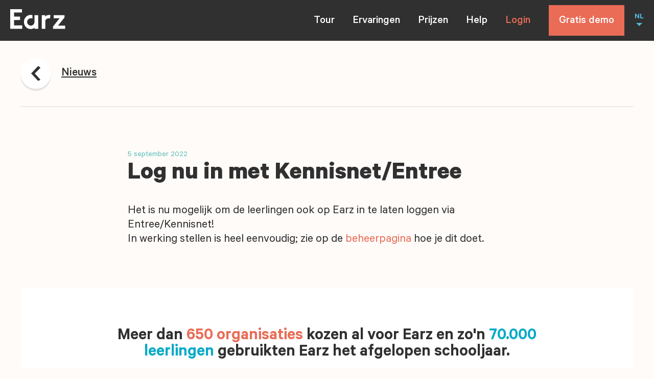

--- FILE ---
content_type: text/html; charset=UTF-8
request_url: https://www.earz.eu/nieuws/log-nu-in-met-kennisnet-entree/
body_size: 23818
content:
<!DOCTYPE html><html class="no-js" lang="nl-NL"><head> <meta charset="UTF-8"> <meta name="viewport" content="width=device-width, minimum-scale=1.0, initial-scale=1.0"> <link rel="apple-touch-icon" sizes="180x180" href="https://www.earz.eu/wp-content/themes/earz/icons/apple-touch-icon.png"> <link rel="icon" type="image/png" sizes="512x512" href="https://www.earz.eu/wp-content/themes/earz/icons/android-chrome-512x512.png"> <link rel="icon" type="image/png" sizes="192x192" href="https://www.earz.eu/wp-content/themes/earz/icons/android-chrome-192x192.png"> <link rel="icon" type="image/png" sizes="32x32" href="https://www.earz.eu/wp-content/themes/earz/icons/favicon-32x32.png"> <link rel="icon" type="image/png" sizes="16x16" href="https://www.earz.eu/wp-content/themes/earz/icons/favicon-16x16.png"> <link rel="mask-icon" href="https://www.earz.eu/wp-content/themes/earz/icons/safari-pinned-tab.svg" color="#fe6449"> <title>Log nu in met Kennisnet/Entree</title> <style> html{font-family:sans-serif;-ms-text-size-adjust:100%;-webkit-text-size-adjust:100%}body{margin:0}article,aside,details,figcaption,figure,footer,header,hgroup,main,nav,section,summary{display:block}audio,video{display:inline-block;vertical-align:baseline}a{background:transparent}a:active,a:hover{outline:0}b,strong{font-weight:700}h1{font-size:2em;margin:.67em 0}img{border:0}figure{margin:1em 40px}button,input,optgroup,select,textarea{color:inherit;font:inherit;margin:0}input{line-height:normal}input[type=search]{-webkit-appearance:none}input[type=search]::-webkit-search-cancel-button,input[type=search]::-webkit-search-decoration{-webkit-appearance:none}fieldset{border:1px solid silver;margin:0 2px;padding:.35em .625em .75em}legend{border:0;padding:0}textarea{overflow:auto}optgroup{font-weight:700}table{border-collapse:collapse;border-spacing:0}td,th{padding:0}*{box-sizing:border-box}html{background:#fffbf9;overflow-y:scroll}body{font:normal normal 400 16px/1.4 Calibre,Arial,sans-serif;-webkit-font-smoothing:antialiased;-moz-osx-font-smoothing:grayscale}a,body{color:#303030}a{text-decoration:none}.symbols{position:absolute;visibility:hidden;z-index:-1}.container{position:relative}.wrap{margin:0 auto;max-width:1320px;padding:0 20px}.header{background:#303030;color:#fff;height:60px;left:0;position:fixed;top:0;width:100%;z-index:10}.admin-bar .header{top:46px}.header__wrap{-ms-flex-align:center;align-items:center;display:-ms-flexbox;display:flex;height:100%;-ms-flex-direction:row;flex-direction:row;-ms-flex-pack:justify;justify-content:space-between;margin:0 auto;max-width:1440px;padding:0 20px}.header__branding{margin:0}.header__link{text-decoration:none}.header__logo{display:block;fill:#fff;height:29px;position:relative;top:-1px;width:80px}.navigation{-ms-flex-align:start;align-items:flex-start;background:#303030;color:#fff;display:none;-ms-flex-direction:column;flex-direction:column;height:calc(100vh - 100%);-ms-flex-pack:center;justify-content:center;left:0;padding:20px 40px;position:absolute;top:100%;width:100%}.admin-bar .navigation{height:calc(100vh - 100% - 46px)}.navigation__list{-ms-flex-align:center;align-items:center;display:-ms-flexbox;display:flex;-ms-flex-direction:column;flex-direction:column;list-style:none;margin:0;padding:0;width:100%}.navigation__item{display:inline;margin:0 0 15px}.navigation__item--is-ancestor .navigation__link:after,.navigation__item--is-current .navigation__link:after{background:currentColor;bottom:0;content:"";height:1px;left:0;position:absolute;width:100%}.navigation__link{color:currentColor;font-size:26px;font-weight:500;position:relative;text-decoration:none}.navigation__cta{-ms-flex-align:center;align-items:center;font-weight:500;height:100%}.navigation__cta__item:first-child{color:#ea6c56;display:inline-block;position:relative;text-decoration:none}.navigation__cta__item+.navigation__cta__item{-ms-flex-align:center;align-items:center;background:#ea6c56;color:#fff;display:-ms-flexbox;display:flex;margin:0;padding-left:10px;padding-right:10px;text-decoration:none;white-space:nowrap}.navigation__cta--is-small{display:-ms-flexbox;display:flex;font-size:18px}.navigation__cta--is-large .navigation__cta__item:nth-child(2),.navigation__cta--is-small .navigation__cta__item:first-child{display:none}.navigation__cta--is-large{font-size:26px;height:auto;margin:0 auto}.navigation .is-active:after{background:currentColor;bottom:13px;content:"";height:1px;left:0;position:absolute;width:100%}.navigation__toggle{-webkit-appearance:none;-moz-appearance:none;appearance:none;background:none;border:0;color:currentColor;cursor:pointer;outline:0;margin:0 0 0 20px}.navigation__cta__item,.navigation__toggle{padding-bottom:9px;padding-top:11px}.language__list{border-top:2px solid #222;color:#fff;display:-ms-flexbox;display:flex;-ms-flex-direction:row;flex-direction:row;-ms-flex-pack:distribute;justify-content:space-around;list-style:none;margin:0;padding:20px 0;position:absolute;top:20px;width:calc(100% - 80px)}.language__item{color:#fff;display:inline-block;font-size:20px;font-weight:500;line-height:22px}.language__item:last-child{border:0;padding-bottom:0}.language__item--is-current,.no-touch .language__item:hover{color:#50bede}.language__link{color:currentColor;text-decoration:none}.language__name{display:none}.language__code{display:inline;text-transform:uppercase}.language__toggle{-webkit-appearance:none;-moz-appearance:none;appearance:none;background:none;border:0;color:#50bede;cursor:pointer;display:none;font-size:16px;font-weight:600;outline:0;margin:0 0 0 20px;padding:0;position:relative;text-transform:uppercase}.language__toggle:after{border:solid transparent;border-color:transparent;border-top-color:#50bede;border-width:6px;content:"";display:block;height:0;margin:0 auto;width:0}.has-open-language .language__list{display:block}.main{margin-top:60px;padding:0 0 80px;z-index:1}.footer,.main{position:relative}.footer{background:#303030;color:hsla(0,0%,100%,.4);font-size:18px;font-weight:500;line-height:18px;padding:0 20px}.footer__columns{border-top:2px solid #212121;display:-ms-flexbox;display:flex;-ms-flex-direction:row;flex-direction:row;-ms-flex-wrap:wrap;flex-wrap:wrap;margin:0 auto;max-width:1200px;padding:60px 0 0}.footer__column{-ms-flex-negative:0;flex-shrink:0;margin:0 0 40px;width:50%}.footer__column strong{display:block;font-weight:500;height:25px;line-height:1;padding:10px 0 0}.footer__column ul{list-style:none;margin:30px 0 0;padding:0}.footer__column li{margin:20px 0 0}.footer__column a{color:currentColor;text-decoration:none;transition:color .3s ease}.footer__column a:hover{color:#fff}.footer__column--is-earz svg{display:block;fill:#ea6c56;height:25px;width:70px}.footer__column--is-help strong{color:#54d67b}.footer__column--is-about strong{color:#50bede}.footer__column--is-social strong{color:#fe9b6a}.footer__column--is-social a{display:-ms-flexbox;display:flex;-ms-flex-direction:row;flex-direction:row}.footer__column--is-social svg{-ms-flex-negative:0;flex-shrink:0;fill:currentColor;height:26px;position:relative;top:-6px;width:26px}.footer__column--is-social span{margin:0 0 0 15px}.b-lazy{opacity:0;transition:opacity .3s ease;will-change:opacity}.b-lazy.b-loaded{opacity:1}img.b-lazy{-o-object-fit:cover;object-fit:cover;-o-object-position:center center;object-position:center center}div.b-lazy{background-position:50%;background-repeat:no-repeat;background-size:cover}.b-lazy-img,.explanimation__video,.help__videos__image,.layout__media__item,.news__image{display:block;height:100%;left:0;position:absolute;top:0;width:100%}.banner{height:0;overflow:hidden;padding-bottom:100%;position:relative;width:100%}.banner--is-demo{background:#fff7f5;color:#ea6c56}.banner--is-demo .banner__content h1{width:5em}.banner--is-contact{background:#fff0e5;color:#943304}.banner--is-contact .banner__content{max-width:680px}.banner__wrap{-ms-flex-align:center;align-items:center;display:-ms-flexbox;display:flex;-ms-flex-direction:column;flex-direction:column;height:100%;left:0;-ms-flex-pack:center;justify-content:center;margin:0 auto;position:absolute;top:0;width:100%;z-index:1}.banner__content{margin:0 0 16px;padding:0 20px}.banner__content h1{font-size:44px;font-weight:700;line-height:36px;margin:0 0 6px}.banner__content p{font-weight:500;font-size:22px;line-height:24px;margin:0}.banner__cta{padding:0 20px;width:100%}.banner__cta .button{white-space:nowrap}.banner__illustration{bottom:0;height:0;left:0;padding-bottom:100%;position:absolute;width:200%}.banner__illustration svg{height:100%;left:0;position:absolute;top:0;transform:translate(-32%,18%);width:100%}.button{-webkit-appearance:none;-moz-appearance:none;appearance:none;background:#ea6c56;border:0;color:#fff;cursor:pointer;display:inline-block;font-size:20px;font-weight:500;line-height:1;outline:0;padding:22px 20px 18px;text-align:center;text-decoration:none!important}.button--is-dark{background:#303030;color:#fff!important}.button+small{display:block;margin:20px 0 0}.no-touch .button:hover svg{transform:translateX(5px)}.button span{display:inline-block;margin:0 5px 0 0;vertical-align:middle}.button svg{fill:currentColor;height:14px;transition:transform .3s ease;width:12px}.link{color:currentColor;text-decoration:none}.no-touch .link:hover svg{transform:translateX(5px)}.link span{display:inline-block;text-decoration:underline;vertical-align:middle}.link svg{fill:currentColor;height:14px;margin:0 0 0 8px;transition:transform .3s ease;width:12px}*+.link{margin-left:8px}.contact{padding:0 20px}.contact__wrap{background:#fff;margin:0 0 40px;max-width:780px}.contact__info{background:#fe9b6a;border-radius:8px 8px 0 0;color:#943304;font-size:20px;line-height:22px;padding:40px 20px 20px}.contact__info p{margin:0 0 1em}.contact__info p:last-child{margin:0}.contact__form{background:#fff;margin:0 -20px;padding:40px 20px 20px}.content{margin:40px 0;padding:0 20px}.content__wrap{margin:0 auto;max-width:1200px}.intro--is-page+.content{margin-top:0!important}.demo{padding:0 20px}.demo__item{margin:0 0 40px;transition:transform .3s ease}.no-touch .demo__item:hover{transform:scale(1.025)}.demo__link{text-decoration:none}.demo__cta,.demo__link{display:block}.demo__content{color:#ea6c56;padding:0 0 80px;text-align:center}.demo__login{display:block;font-size:16px;font-weight:500;margin-top:8px}.demo__signup{background:#fff;margin:0 auto;max-width:780px}.demo__signup__content{background:#fff;font-size:20px;line-height:22px;padding:40px 20px 20px;margin:0 -20px}.demo__signup__content p{margin:0 0 40px}.demo__signup__content p:last-child{margin:0}.demo__signup__content a{text-decoration:underline}.demo__signup__content small{font-size:16px;line-height:20px}.explanimation{margin:0 auto;padding:0 20px}.explanimation__wrap{height:0;padding-bottom:56.56566%;position:relative}.explanimation__video{background:#303030;cursor:pointer;-o-object-fit:cover;object-fit:cover;outline:0}.explanimation__cta{height:60px;left:50%;opacity:.9;pointer-events:none;position:absolute;transform:translate(-50%,-50%);transition:opacity .3s ease;top:50%;width:60px;will-change:opacity;z-index:1}.is-playing+.explanimation__cta{opacity:0}.form{font-size:20px;line-height:22px}.form fieldset{border:0;margin:0 0 60px;padding:0}.form legend{margin:0 0 15px}.form__group{margin:0 0 10px;position:relative}.form__group.has-success:before{background:#82d49b}.form__group.has-error:before,.form__group.has-success:before{content:"";height:70px;left:0;position:absolute;top:0;width:10px;z-index:1}.form__group.has-error:before{background:#ea6c56}.form__group:last-child{margin:0}.form .has-success p{color:#82d49b;margin:10px 0}.form .has-error p{color:#ea6c56;margin:10px 0}.form input[type=email],.form input[type=search],.form input[type=text],.form input[type=url],.form select,.form textarea{-webkit-appearance:none;-moz-appearance:none;appearance:none;background:#fff;border:3px solid #f4f4f4;border-radius:3px;display:block;font-size:20px;color:#303030;line-height:22px;outline:0;padding:12px 10px 8px;transition:border-color .3s ease;width:100%}.form input[type=email]:focus,.form input[type=search]:focus,.form input[type=text]:focus,.form input[type=url]:focus,.form select:focus,.form textarea:focus{border-color:#ddd}.form input[type=email]::-webkit-input-placeholder,.form input[type=search]::-webkit-input-placeholder,.form input[type=text]::-webkit-input-placeholder,.form input[type=url]::-webkit-input-placeholder,.form select::-webkit-input-placeholder,.form textarea::-webkit-input-placeholder{color:#bbb;overflow:hidden;text-overflow:ellipsis;white-space:nowrap}.form input[type=email]::-ms-input-placeholder,.form input[type=search]::-ms-input-placeholder,.form input[type=text]::-ms-input-placeholder,.form input[type=url]::-ms-input-placeholder,.form select::-ms-input-placeholder,.form textarea::-ms-input-placeholder{color:#bbb}.form input[type=email]::-moz-placeholder,.form input[type=search]::-moz-placeholder,.form input[type=text]::-moz-placeholder,.form input[type=url]::-moz-placeholder,.form select::-moz-placeholder,.form textarea::-moz-placeholder{color:#bbb}.form textarea{height:180px;resize:none}.form select{display:inline-block;max-width:100%;padding-right:40px}.form select:invalid{color:#bbb}.form option[value=""][disabled]{display:none}.form .select{display:inline-block;max-width:100%;position:relative}.form .select:after{content:"";border:solid transparent;border-color:transparent;border-top-color:#ddd;border-width:10px;height:0;margin-top:-5px;position:absolute;pointer-events:none;right:15px;top:50%;width:0}.form .has-checkboxes{margin:40px 0}.form .checkbox{display:block;margin:0 0 20px;padding:0 0 0 50px;position:relative}.form .checkbox:last-child{margin:0}.form .checkbox:before{background:#fff;border:3px solid #f4f4f4;border-radius:3px;content:"";height:24px;left:0;position:absolute;top:-5px;width:24px}.form .checkbox input,.form .checkbox svg{display:none}.form .checkbox svg{height:18px;width:23px}.form .checkbox input:checked~svg{display:block;left:4px;pointer-events:none;position:absolute;top:0}.form .checkbox a{text-decoration:underline}.form .radio{display:block;margin:0 0 20px;padding:0 0 0 50px;position:relative}.form .radio:last-child{margin:0}.form .radio:before{background:#fff;border:3px solid #f4f4f4;border-radius:50%;content:"";height:24px;left:0;position:absolute;top:-5px;width:24px}.form .radio input{display:none}.form .radio input:checked~span:before{background:#333;border-radius:50%;content:"";height:15px;left:7px;position:absolute;top:2px;width:15px}.form .search{position:relative;margin:0 auto}.form .search input{padding-right:40px}.form .search svg{background:#fff;height:25px;position:absolute;right:11px;top:12px;width:26px}.form .button{margin-top:30px}.headline{padding:0 20px;position:relative}.headline--has-border .headline__wrap{border-bottom:2px solid #ececec;padding:22px 0}.headline__wrap{-ms-flex-pack:justify;justify-content:space-between;margin:0 auto;max-width:1200px;padding:23px 0;position:relative;z-index:1}.headline__link,.headline__wrap{-ms-flex-align:center;align-items:center;display:-ms-flexbox;display:flex;-ms-flex-direction:row;flex-direction:row}.headline__link{text-decoration:none}.headline__link span{display:inline-block;font-size:20px;font-weight:500;line-height:22px;margin:0 0 0 20px;text-decoration:underline}.headline__link svg{background:#fff;border-radius:50%;box-shadow:0 4px 0 0 rgba(0,0,0,.1);height:40px;padding:12px 10px;width:40px}.help__search{padding:0 20px}.help__search__input{max-width:780px}.help__anchors{margin:40px 0;padding:0 20px;text-align:center}.help__anchor{display:inline-block;font-size:20px;font-weight:600;margin:0 5px;text-decoration:underline}.help__anchor--is-questions{color:#50bede}.help__anchor--is-videos{color:#80c294}.help__anchor--is-manuals{color:#ea6c56}.help__manuals,.help__questions,.help__videos{font-size:20px;line-height:22px;padding:40px 20px}.help__manuals h2,.help__questions h2,.help__videos h2{font-size:30px;font-weight:600;line-height:30px;margin:0 0 1em}.help__manuals p,.help__questions p,.help__videos p{margin:0 0 1em}.help__manuals p:last-child,.help__questions p:last-child,.help__videos p:last-child{margin:0}.help__questions{border-top:2px solid #ececec;margin:0 auto;max-width:1200px}.help__questions__wrap{margin:0 auto;max-width:780px}.help__videos{background:#ececec}.help__videos__wrap{margin:0 auto;max-width:1200px}.help__videos__item{margin:0 0 40px;position:relative}.help__videos__item span{font-size:20px;font-weight:500}.help__videos__item svg{height:60px;left:50%;margin:-30px 0 0 -30px;position:absolute;top:50%;width:60px;z-index:1}.help__videos__link{display:block;text-decoration:none}.help__videos__figure{border-radius:8px;height:0;margin:0 0 10px;overflow:hidden;padding:0 0 56.25%;position:relative;width:100%}.help__manuals__wrap{margin:0 auto;max-width:780px}.help__manuals__items{margin:40px 0 0}.help__manuals__item{border-radius:8px;margin:0 0 40px;overflow:hidden;position:relative}.help__manuals__link{-ms-flex-align:center;align-items:center;display:-ms-flexbox;display:flex;font-weight:500;line-height:1;min-height:130px;padding:20px 40px 20px 20px;position:relative;width:100%;z-index:1}.help__manuals__background{height:100%;left:0;position:absolute;top:0;width:100%}.help__manuals__background svg{height:100%;width:100%}.layout+.layout{margin-top:40px}.layout--is-text{font-size:20px;line-height:22px;margin:0 auto;max-width:780px}.layout--is-text time{color:#58bfb7;display:block;font-size:16px;line-height:28px}.layout--is-text h1,.layout--is-text h2,.layout--is-text h3{font-size:30px;font-weight:600;line-height:30px;margin:0 0 1em}.layout--is-text h4,.layout--is-text h5,.layout--is-text h6{font-size:1em;font-weight:600;margin:0 0 1em}.layout--is-text ol,.layout--is-text ul{margin:0 0 1em;padding:0 0 0 1em}.layout--is-text li{margin:0;padding:0}.layout--is-text p{margin:0 0 1em}.layout--is-text strong{font-weight:600}.layout--is-text a{color:#ea6c56;text-decoration:none}.layout--is-text :last-child{margin-bottom:0}.layout--has-borders{border-bottom:2px solid #ececec;border-top:2px solid #ececec;padding:80px 0}.layout--is-image,.layout--is-video{margin:0 auto;max-width:990px}.layout__media{background:#ececec;height:0;margin:0;padding:0 0 56.25%;position:relative;width:100%}.layout__columns__item{margin:0 0 2em}.socials{margin:30px 0 0;position:relative}.socials a{display:inline-block;margin:0 12px 0 0;text-decoration:none}.socials svg{height:26px;width:26px}.list{margin:0 0 40px}.list__item{border-bottom:1px solid #ececec;border-top:1px solid #ececec;margin:0 0 -1px}.list__link{color:currentColor;display:block;padding:22px 0 20px;position:relative;text-decoration:none}.list__arrow{height:20px;position:absolute;right:0;top:20px;width:12px}.list__icon{height:30px;position:absolute;right:40px;top:15px;width:30px}.login{padding:0 20px;text-align:center}.login__wrap{-ms-flex-align:center;align-items:center;display:-ms-flexbox;display:flex;-ms-flex-direction:column;flex-direction:column;margin:0 auto 80px;max-width:990px}.login p{font-size:20px;font-weight:500;line-height:28px;margin:0}.login .button{-ms-flex-positive:0;flex-grow:0;margin:0 0 20px}.illustration{height:600px;left:0;overflow:hidden;padding:0;pointer-events:none;position:absolute;top:0;width:100%}.illustration--is-home{background:#303030}.illustration--is-review{background:#c3e3e0}.illustration--is-prices{background:#f5fdff}.illustration--is-demo{background:#fffbf9}.illustration--is-contact{background:#fff0e5}.illustration--is-news{background:#abd8d4}.illustration svg{-webkit-backface-visibility:hidden;backface-visibility:hidden;height:100%;left:0;position:absolute;top:0;width:100%;will-change:transform}.intro{color:#303030;margin:0 auto;max-width:670px;padding:120px 20px;text-align:center}.intro--is-home{color:#fff}.intro--is-home:before{background:#303030;content:"";height:80px;left:0;position:absolute;top:-80px;width:100%}.intro--is-review{color:#08645c}.intro--is-prices{color:#0084ac}.intro--is-demo{color:#ea6c56}.intro--is-news{color:#0a647e}.intro--is-contact{color:#943304}.intro--is-help{padding-bottom:25px}.intro h1{font-size:44px;font-weight:700;line-height:38px;margin:0 0 5px}.intro p{font-weight:500;font-size:22px;line-height:24px;margin:0}.intro__cta{-ms-flex-align:center;align-items:center;display:-ms-flexbox;display:flex;-ms-flex-direction:row;flex-direction:row;font-size:20px;-ms-flex-pack:center;justify-content:center;margin:20px 0 0;white-space:nowrap}.intro__cta span{color:#50bede;display:inline-block;font-weight:500;margin:0 20px 0 0}.intro__cta a{font-size:20px;padding:16px 20px 14px}.intro form{display:inline-block;margin:30px 0 0}.news{background:#fffbf9;margin:100px 0}.news,.news__featured{padding:0 20px}.news__columns{background:#fff;font-size:24px;line-height:28px;margin:0;padding:50px 30px 40px}.news__column+.news__column{border-bottom:2px solid #ececec;border-top:2px solid #ececec;margin:40px 0 0;padding:40px 0}.news__wrap{margin:0 auto;max-width:780px}.news__wrap h2{font-size:30px;font-weight:600;line-height:30px;margin:0 0 40px}.news__item{position:relative}.news__link{color:currentColor;display:block;text-decoration:none}.news__content{font-size:20px;line-height:22px}.news__content time{color:#58bfb7;display:block;font-size:16px;line-height:28px}.news__content h1{font-size:1em;font-weight:600;margin:5px 0}.news__content p{margin:0}.news__figure{background:rgba(0,0,0,.1);display:block;margin:0;padding:0 0 100%;position:relative;width:100%}.news__item--is-newest h1{font-size:30px;line-height:30px}.news__item--is-newest .news__figure{margin:30px 0 0}.news__item--is-new{margin:0 0 40px}.news__item--is-new:last-child{border-top:2px solid #ececec;margin:0;padding:40px 0 0}.news__item--is-new .news__link{-ms-flex-align:start;align-items:flex-start;display:-ms-flexbox;display:flex;-ms-flex-direction:row;flex-direction:row}.news__item--is-new .news__content{padding:0 20px 0 0}.news__item--is-new .news__figure{-ms-flex-negative:0;flex-shrink:0;height:110px;padding:0;width:110px}.news__item--is-archive{border-bottom:2px solid #ececec;border-top:2px solid #ececec;margin:0 0 -2px;padding:20px 0}.news__item--is-archive .news__link{-ms-flex-align:start;align-items:flex-start;display:-ms-flexbox;display:flex;-ms-flex-direction:row-reverse;flex-direction:row-reverse}.news__item--is-archive .news__content{margin:0 0 0 30px}.news__item--is-archive .news__figure{-ms-flex-negative:0;flex-shrink:0;height:110px;padding:0;width:110px}.newsletter{background:#303030;color:#fff;padding:60px 20px;position:relative}.newsletter__wrap{margin:0 auto;max-width:1030px}.newsletter__content,.newsletter__wrap{display:-ms-flexbox;display:flex;-ms-flex-direction:column;flex-direction:column}.newsletter__content{-ms-flex-align:center;align-items:center;color:#abd8d4;font-weight:500;font-size:20px}.newsletter__content svg{display:block;-ms-flex-negative:0;flex-shrink:0;height:136px;margin:0 0 20px;width:164px}.newsletter__content p{margin:0 0 1em}.newsletter__content p:last-child{margin:0}.newsletter__signup{margin:40px 0 0}.newsletter__input{display:-ms-flexbox;display:flex;-ms-flex-direction:row;flex-direction:row;position:relative}.newsletter__input input{background:#fff;border:0;color:#222;-ms-flex-positive:1;flex-grow:1;font-size:22px;font-weight:500;outline:0;padding:19px 15px 15px}.newsletter__input input::-webkit-input-placeholder{color:#bbb}.newsletter__input input::-ms-input-placeholder{color:#bbb}.newsletter__input input::-moz-placeholder{color:#bbb}.newsletter__input button{-webkit-appearance:none;-moz-appearance:none;appearance:none;background:#0a647e;border:0;color:#fff;cursor:pointer;font-size:22px;font-weight:500;line-height:1;outline:0;padding:19px 15px 15px;white-space:nowrap}.no-touch .newsletter__input:hover svg{transform:translateX(5px)}.newsletter__input span{display:none}.newsletter__input svg{display:inline-block;fill:currentColor;height:14px;margin:0 0 -1px 4px;transition:transform .3s ease;width:14px}.newsletter__password{opacity:0;pointer-events:none;position:absolute;top:-9999px}.prices{padding:0 20px}.prices__wrap{padding:0 0 80px}.prices__options{background:#fff;margin:0 0 40px;padding:40px 20px}.prices__option{border-bottom:2px solid #ececec;display:-ms-flexbox;display:flex;-ms-flex-direction:column;flex-direction:column;padding:30px 0}.prices__option:first-child{padding-top:0}.prices__option:last-child{border:0;padding-bottom:0}.prices__option__content{-ms-flex-positive:1;flex-grow:1}.prices__option__content h3{font-size:30px;font-weight:600;margin:0}.prices__option__content p{font-size:20px;line-height:22px;margin:0}.prices__option__content small{color:#a4a4a4;display:block;font-size:16px}.prices__option__cta{margin:20px 0 0}.prices__option__cta strong{font-size:32px;font-weight:600}.prices__option__cta small{margin:0 0 0 10px}.prices__option__cta s,.prices__option__cta small{display:inline-block;font-size:16px;vertical-align:middle}.prices__option__cta s{margin:0 10px 0 0}.prices__option__cta a{clear:both;display:block;width:215px}.prices__stores{background:#fff;padding:40px;text-align:center}.prices__stores strong{display:inline-block;font-size:60px;font-weight:700;line-height:1;margin:20px 0 0}.prices__stores small{display:inline-block;font-size:16px;margin:0 0 20px 10px;vertical-align:middle}.prices__stores a{display:block;text-decoration:none}.prices__stores img{display:block;margin:20px auto}.prices__store__image{display:inline-block;height:auto;margin:0 20px 20px 0;width:170px;will-change:unset}.review{background:#fffbf9;position:relative}.review--is-featured{background:#fff;margin:0 auto;max-width:1200px;padding:80px 0 0}.review__header{margin:0 auto;max-width:880px;padding:0 20px 40px}.review__header h2{font-size:22px;font-weight:600;line-height:22px;margin:0;text-align:center}.review__header strong{color:#ea6c56;font-weight:600}.review__header strong~strong{color:#00aac6}.review__wrap{margin:0 auto;max-width:1040px;padding:0 20px}.review__item{display:-ms-flexbox;display:flex;-ms-flex-direction:column;flex-direction:column;margin:0;opacity:0;padding:0 0 20px;position:relative;transition:opacity .9s ease .2s,transform .9s ease;transform:translateY(100px);will-change:opacity,transform}.review__item.is-visible{opacity:1;transform:translateY(0)}.review__content{border-radius:8px;margin:0;padding:40px;position:relative;width:100%}.review__content:after{border:solid transparent;border-color:transparent;border-width:20px;content:"";height:0;left:20px;margin:0;pointer-events:none;position:absolute;top:100%;width:0}.review__content h3{font-size:22px;font-weight:600;line-height:22px;margin:0 0 6px}.review__content p{font-size:20px;line-height:22px;margin:0}.review__author{background:#fff;display:-ms-flexbox;display:flex;-ms-flex-direction:column;flex-direction:column;font-size:20px;font-weight:500;padding:20px}.review__logo{background-position:0 0!important;background-size:contain!important;display:inline-block;height:100px;margin:10px 0 0;max-width:200px;-o-object-fit:contain!important;object-fit:contain!important;-o-object-position:left top!important;object-position:left top!important}.review__actions{padding:40px 0 60px;text-align:center}.review__cta{color:#ea6c56;display:inline-block;font-size:22px;font-weight:500;text-decoration:none}.review__item:nth-child(1n) .review__content{background:#fe9b6a}.review__item:nth-child(1n) .review__content:after{border-top-color:#fe9b6a}.review__item:nth-child(2n) .review__content{background:#ececec}.review__item:nth-child(2n) .review__content:after{border-top-color:#ececec}.review__item:nth-child(3n) .review__content{background:#abd8d4}.review__item:nth-child(3n) .review__content:after{border-top-color:#abd8d4}.review__item:nth-child(4n) .review__content{background:#ea6c56}.review__item:nth-child(4n) .review__content:after{border-top-color:#ea6c56}.review__item:nth-child(5n) .review__content{background:#58bfb7}.review__item:nth-child(5n) .review__content:after{border-top-color:#58bfb7}.review__item:nth-child(6n) .review__content{background:#50bede}.review__item:nth-child(6n) .review__content:after{border-top-color:#50bede}.sale{padding:0 20px}.sale__wrap{background:#ea6c56;border-radius:8px;display:-ms-flexbox;display:flex;-ms-flex-direction:column;flex-direction:column;margin:0 auto 20px;max-width:780px;overflow:hidden;padding:26px 20px 20px;-ms-flex-pack:center;justify-content:center;position:relative;text-align:center}.sale__content{position:relative;z-index:1}.sale__content h2{color:#303030;font-size:30px;font-weight:600;line-height:30px;margin:0}.sale__content p{color:#a63622;font-size:16px;margin:0}.sale__content em{color:#fff;font-style:normal}.sale svg{height:100%;left:0;position:absolute;top:0;width:100%}.signup__choice .sale{padding:0}.signup__choice .sale__wrap{border-bottom-left-radius:0;border-bottom-right-radius:0;margin:0}.signup__choice .sale+.tile{border-top-right-radius:0}.signup{padding:0 20px}.signup__wrap{display:-ms-flexbox;display:flex;-ms-flex-direction:column-reverse;flex-direction:column-reverse;margin:0 0 40px}.signup__content{background:#fff;font-size:20px;line-height:22px;margin:0 -20px;padding:40px 20px 20px}.admin-bar .signup__choice{top:132px}.testimonial{padding:0 20px}.testimonial__wrap{background:#fff;font-size:24px;line-height:28px;margin:0 0 40px;padding:50px 30px 40px}.testimonial__content{margin:0;padding:0}.testimonial__content h3{font-size:34px;font-weight:600;margin:0}.testimonial__content p{margin:20px 0}.testimonial__content cite{font-size:20px;font-style:normal;font-weight:500}.testimonial__content span{display:block;margin:0 0 10px}.testimonial__figure{margin:40px 0 0;padding:0;position:relative}.testimonial__image{display:block;height:auto;width:100%}.tile{border-radius:8px 8px 0 0;overflow:hidden;position:relative}.tile--is-school{background:#daf7ff;color:#006f90}.tile--is-solo{background:#303030;color:#6bdeff}.tile--is-on-demo .tile__content{max-width:480px}.tile__content{padding:30px 20px 20px;position:relative;z-index:1}.tile__content h2{font-size:40px;font-weight:600;line-height:33px;margin:0 0 40px;width:calc(100% - 40px)}.tile__content p{font-size:20px;font-weight:500;line-height:22px;margin:0 0 16px}.tile__content p:last-of-type{margin:0}.tile__content svg{display:block;fill:#82cfe7;height:26px;margin:16px 0 0;width:147px}.tile__price{margin:40px 0 20px}.tile__price strong{display:inline-block;font-size:32px;font-weight:600;margin:0 10px 0 0;vertical-align:middle}.tile__price small{font-size:16px}.tile__price s{display:inline-block;font-size:16px;margin:0 10px 0 0;vertical-align:middle}.tile__icon{height:40px;position:absolute;right:20px;top:30px;width:40px;z-index:1}.tile__background{height:100%;left:0;position:absolute;top:0;width:100%}.tile__background svg{-webkit-backface-visibility:hidden;backface-visibility:hidden;bottom:0;height:100%;position:absolute;right:0}.toc{font-size:20px;font-weight:500;line-height:22px;margin:0 0 100px}.toc ul{list-style:none;margin:0;padding:0}.toc li{margin:5px 0}.toc p{margin:0 0 10px}.tour{margin:0 auto;max-width:1200px;position:relative}.tour__item{margin:60px 0;position:relative}.tour__item:nth-child(odd){background:#fffbf9;padding:0 40px}.tour__item:nth-child(odd) .tour__content{margin:0 20px 0 0}.tour__item:nth-child(odd) .tour__shape{display:block}.tour__item:nth-child(odd) h2{color:#ea6c56}.tour__item:nth-child(odd) svg{fill:#ea6c56}.tour__item:nth-child(2n){background:#ffeee6;color:#007496;padding:80px 40px}.tour__item:nth-child(4){background:#eaf4ed;color:#0a647e}.tour__content{font-size:20px;line-height:22px;position:relative;z-index:1}.tour__content h2{font-size:30px;font-weight:700;line-height:30px;margin:0 0 1em}.tour__content ul{list-style:none;margin:0 0 1em;padding:0}.tour__content li{margin:0 0 20px;padding:0;position:relative}.tour__content li:last-child{margin:0!important}.tour__content li svg{fill:#0a647e;height:19px;left:-30px;position:absolute;width:19px}.tour__content p{margin:0 0 1em}.tour__content :last-child{margin:0}.tour__content>svg{fill:#303030!important;height:26px;width:147px}.tour__figure{margin:40px -20px 0;padding:0;position:relative;z-index:1}.tour__image{display:block;height:auto;opacity:0;transition:opacity .9s ease .2s,transform .9s ease;transform:translateY(100px);will-change:opacity,transform;width:100%}.tour__image.b-loaded{opacity:1;transform:translateY(0)}.tour__shape{bottom:0;display:none;height:228px;position:absolute;right:0;width:228px}#wpadminbar{-webkit-backface-visibility:hidden;backface-visibility:hidden;position:fixed!important}.hide-if-no-customize{display:none!important}@font-face{font-display:swap;font-family:Calibre;src:url(https://www.earz.eu/wp-content/themes/earz/fonts/Calibre-Light.woff2) format("woff2"),url(https://www.earz.eu/wp-content/themes/earz/fonts/Calibre-Light.woff) format("woff");font-weight:300;font-style:normal}@font-face{font-display:swap;font-family:Calibre;src:url(https://www.earz.eu/wp-content/themes/earz/fonts/Calibre-Regular.woff2) format("woff2"),url(https://www.earz.eu/wp-content/themes/earz/fonts/Calibre-Regular.woff) format("woff");font-weight:400;font-style:normal}@font-face{font-display:swap;font-family:Calibre;src:url(https://www.earz.eu/wp-content/themes/earz/fonts/Calibre-Medium.woff2) format("woff2"),url(https://www.earz.eu/wp-content/themes/earz/fonts/Calibre-Medium.woff) format("woff");font-weight:500;font-style:normal}@font-face{font-display:swap;font-family:Calibre;src:url(https://www.earz.eu/wp-content/themes/earz/fonts/Calibre-Semibold.woff2) format("woff2"),url(https://www.earz.eu/wp-content/themes/earz/fonts/Calibre-Semibold.woff) format("woff");font-weight:600;font-style:normal}@font-face{font-display:swap;font-family:Calibre;src:url(https://www.earz.eu/wp-content/themes/earz/fonts/Calibre-Bold.woff2) format("woff2"),url(https://www.earz.eu/wp-content/themes/earz/fonts/Calibre-Bold.woff) format("woff");font-weight:700;font-style:normal}@media screen and (min-width:37.5em){.banner__content p{font-size:24px;line-height:26px}.illustration{height:0;padding-bottom:100%}}@media screen and (min-width:48em){.header{height:80px}.header__logo{height:39px;top:-3px;width:108px}.navigation{-ms-flex-align:center;align-items:center;display:-ms-flexbox;display:flex;height:100%!important;padding:0;position:relative;top:auto;width:auto}.navigation,.navigation__list{-ms-flex-direction:row;flex-direction:row}.navigation__list{-ms-flex-align:start;align-items:flex-start}.navigation__item{margin:0 36px 0 0;padding-bottom:9px;padding-top:11px}.navigation__link{font-size:20px}.navigation__cta__item:first-child{margin:0 20px 0 0}.navigation__cta--is-small{display:none}.navigation__cta--is-large,.navigation__cta--is-large .navigation__cta__item:nth-child(2){display:-ms-flexbox;display:flex}.navigation__cta--is-large{font-size:20px;height:100%;margin:0}.navigation__cta--is-large .navigation__cta__item:first-child{margin:0 36px 0 0}.language__list{background:#303030;border:0;border-radius:8px;bottom:auto;display:none;margin:10px 0 0;min-width:240px;padding:20px 30px;right:0;top:100%;width:auto}.language__item{border-bottom:2px solid #1c1c1c;display:block;padding:10px 0 6px}.language__name{display:inline}.language__code{display:none}.language__toggle{display:inline-block}.main{margin-top:80px;padding:0 0 120px}.footer{font-size:20px;line-height:28px}.footer__column{width:25%}.footer__column--is-social svg{top:auto}.footer__column--is-social span{margin:0 0 0 20px}.banner{padding-bottom:30.55556%}.banner--is-demo .banner__content{max-width:480px}.banner__wrap{-ms-flex-direction:row;flex-direction:row}.banner__content{margin:0 20px 0 0}.banner__cta{width:auto}.banner__cta .button{padding-left:60px;padding-right:60px}.banner__illustration{padding-bottom:30.55556%;width:100%}.banner__illustration svg{transform:none}.button--is-large{font-size:22px;padding:32px 32px 30px}.button+small{display:inline-block;margin:0 0 0 20px}.contact__info{font-size:24px;line-height:28px;padding:50px}.contact__form{margin:0;padding:50px}.content{margin:80px 0}.demo__content{padding:120px 0}.demo__login{font-size:20px}.demo__signup__content{font-size:24px;line-height:28px;margin:0;padding:50px}.explanimation{max-width:680px}.explanimation__cta{height:100px;width:100px}.form{font-size:24px;line-height:28px}.form fieldset{margin:0 0 80px}.form input[type=email],.form input[type=search],.form input[type=text],.form input[type=url],.form select,.form textarea{font-size:24px;line-height:28px;padding:20px 20px 16px}.form select{padding-right:40px}.form .checkbox,.form .radio{padding:0 0 0 60px}.form .search input{padding-right:40px}.form .search svg{right:16px;top:22px}.form .button{font-size:24px}.headline--has-border .headline__wrap{padding:34px 0}.headline__wrap{padding:35px 0}.headline__link span{font-size:24px;line-height:28px}.headline__link svg{height:60px;padding:15px 12px;width:60px}.help__anchor{font-size:24px}.help__manuals,.help__questions,.help__videos{font-size:24px;line-height:28px;padding:80px 20px}.help__manuals h2,.help__questions h2,.help__videos h2{font-size:34px;line-height:32px}.help__videos__items{-ms-flex-align:baseline;align-items:baseline;display:-ms-flexbox;display:flex;-ms-flex-direction:row;flex-direction:row;-ms-flex-wrap:wrap;flex-wrap:wrap;margin:0 -30px}.help__videos__item{margin:0 30px 60px;width:calc(50% - 60px)}.help__manuals__items{display:-ms-flexbox;display:flex;-ms-flex-direction:row;flex-direction:row;-ms-flex-wrap:wrap;flex-wrap:wrap;-ms-flex-pack:justify;justify-content:space-between}.help__manuals__item{width:calc(50% - 30px)}.layout+.layout{margin-top:80px}.layout--is-text{font-size:24px;line-height:28px}.layout--is-text time+h1{font-size:50px;font-weight:700;line-height:50px;margin:0 0 32px}.layout--is-text h1,.layout--is-text h2,.layout--is-text h3{font-size:34px;line-height:32px}.layout__columns{display:-ms-flexbox;display:flex;-ms-flex-direction:row;flex-direction:row}.layout__columns__item{margin:0;width:50%}.list__arrow{top:25px}.list__icon{top:20px}.login__wrap{-ms-flex-direction:row;flex-direction:row;-ms-flex-pack:justify;justify-content:space-between;margin:0 auto 100px}.login .button{margin:0;width:360px}.illustration{padding-bottom:56.94444%}.news__wrap h2{font-size:34px;line-height:32px}.news__content{font-size:24px;line-height:28px}.news__item--is-newest h1{font-size:34px;line-height:32px}.newsletter__wrap{-ms-flex-align:center;align-items:center}.newsletter__content,.newsletter__wrap{-ms-flex-direction:row;flex-direction:row}.newsletter__content svg{margin:0 40px 0 0}.newsletter__signup{margin:0 0 0 20px;max-width:50%}.newsletter__input{max-width:100%;width:465px}.newsletter__input span{display:inline}.prices__options{padding:40px}.prices__option{-ms-flex-direction:row;flex-direction:row;padding:40px 0}.prices__option__content h3{font-size:34px}.prices__option__content p{font-size:24px;line-height:28px}.prices__option__cta{margin:0 0 0 20px}.prices__option__cta small{float:right;margin-top:9px}.review__header h2{font-size:34px;line-height:32px}.review__item{-ms-flex-direction:row;flex-direction:row;-ms-flex-pack:end;justify-content:flex-end}.review__content:after{left:100%;margin-top:30px;top:0}.review__content h3{font-size:34px;line-height:32px}.review__content p{font-size:24px;line-height:28px}.review__item:nth-child(odd) .review__content{max-width:630px}.review__author{-ms-flex-negative:0;flex-shrink:0;padding:40px;width:270px}.review__item:nth-child(1n) .review__content:after{border-left-color:#fe9b6a;border-top-color:transparent}.review__item:nth-child(2n) .review__content:after{border-left-color:#ececec;border-top-color:transparent}.review__item:nth-child(3n) .review__content:after{border-left-color:#abd8d4;border-top-color:transparent}.review__item:nth-child(4n) .review__content:after{border-left-color:#ea6c56;border-top-color:transparent}.review__item:nth-child(5n) .review__content:after{border-left-color:#58bfb7;border-top-color:transparent}.review__item:nth-child(6n) .review__content:after{border-left-color:#50bede;border-top-color:transparent}.sale__wrap{margin:0 auto 60px}.sale__content h2{font-size:34px;line-height:32px}.signup__choice .sale__wrap,.signup__choice .tile{border-top-left-radius:0}.signup__choice .tile{border-bottom-left-radius:0;border-bottom-right-radius:8px}.signup__content{font-size:24px;line-height:28px;margin:0;padding:50px}.tile--is-on-prices .tile__content h2{margin-bottom:84px}.tile__content{padding:40px 40px 20px}.tile__content h2{font-size:60px;line-height:50px;width:calc(100% - 60px)}.tile__content p{font-size:24px;line-height:28px}.tile__icon{height:60px;right:40px;top:40px;width:60px}.tour__content{font-size:24px;line-height:28px}.tour__content h2{font-size:50px;line-height:40px;margin:0 0 40px}.tour__content li{margin:0 0 30px}}@media screen and (min-width:48.9375em){.admin-bar .header{top:32px}}@media screen and (min-width:52.5em){.navigation__item{padding-bottom:13px;padding-top:17px}.navigation__link{font-size:22px}.navigation__cta__item+.navigation__cta__item{padding-left:20px;padding-right:20px}.navigation__cta--is-large{font-size:22px}.navigation__cta__item,.navigation__toggle{padding-bottom:13px;padding-top:17px}.tour__item{display:-ms-flexbox;display:flex;-ms-flex-pack:justify;justify-content:space-between;margin:200px 0}.tour__item:nth-child(odd){-ms-flex-direction:row;flex-direction:row;padding:0 20px 0 100px}.tour__item:nth-child(2n){-ms-flex-direction:row-reverse;flex-direction:row-reverse;padding:100px 100px 100px 20px}.tour__item:nth-child(2n) .tour__figure{padding:0 80px 0 0}.tour__item:nth-child(2) .tour__figure{margin:-180px 0 -100px}.tour__content{max-width:465px}.tour__content li svg{height:27px;left:-60px;width:27px}.tour__figure{margin:0;max-width:570px}.tour__shape{bottom:auto;height:464px;top:0;width:464px}}@media screen and (min-width:56.25em){.contact__wrap{margin:0 auto 100px}.demo__wrap{-ms-flex-align:start;align-items:flex-start;display:-ms-flexbox;display:flex;-ms-flex-direction:row;flex-direction:row;-ms-flex-pack:justify;justify-content:space-between;margin:0 auto;max-width:1200px}.demo__item{margin:0;width:47.5%}.news__columns{display:-ms-flexbox;display:flex;-ms-flex-direction:row;flex-direction:row;-ms-flex-wrap:wrap;flex-wrap:wrap;-ms-flex-pack:justify;justify-content:space-between;margin:0 auto;max-width:1200px;padding:100px}.news__column{margin:0!important;width:calc(50% - 30px)}.prices__wrap{-ms-flex-align:start;align-items:flex-start;display:-ms-flexbox;display:flex;-ms-flex-direction:row;flex-direction:row;-ms-flex-pack:justify;justify-content:space-between;margin:0 auto;max-width:1200px}.prices__item{width:100%}.prices__item--is-school{max-width:65%}.prices__item--is-solo{max-width:30%}.signup__wrap{-ms-flex-align:start;align-items:flex-start;-ms-flex-direction:row;flex-direction:row;-ms-flex-pack:justify;justify-content:space-between;margin:0 auto 100px;max-width:1200px}.signup__content{-ms-flex-item-align:stretch;align-self:stretch;width:65%}.signup__choice{position:-webkit-sticky;position:sticky;top:100px;width:35%}.testimonial__wrap{display:-ms-flexbox;display:flex;-ms-flex-direction:row;flex-direction:row;-ms-flex-pack:justify;justify-content:space-between;margin:0 auto 100px;max-width:1200px;padding:100px}.testimonial__content{width:calc(50% - 30px)}.testimonial__figure{margin:0;width:calc(50% - 20px)}}@media screen and (min-width:64em){.help__videos__item{margin:0 30px 60px;width:calc(25% - 60px)}.help__videos__item:first-child{width:calc(50% - 60px)}.intro h1{font-size:70px;line-height:60px}.intro p{font-size:24px;line-height:26px}.intro__cta{font-size:22px;margin:60px 0 0}.intro__cta span{margin:0 60px 0 0}.intro__cta a{font-size:22px;padding:32px 60px 30px}.news__item--is-new .news__figure{height:200px;width:200px}}@media screen and (min-width:64.375em){.newsletter__signup{-ms-flex-negative:0;flex-shrink:0}}@media screen and (min-width:71.25em){.banner__content h1{font-size:70px;line-height:60px}}@media screen and (min-width:75em){.tour__item:nth-child(2n) .tour__figure{left:-100px;max-width:unset;padding:0;width:770px}}@media screen and (min-width:80em){.explanimation{max-width:1030px}.explanimation__wrap{height:560px;padding-bottom:0}}@media screen and (min-width:90em){.banner{height:440px;padding-bottom:0}.illustration{height:820px;padding-bottom:0}}@media screen and (max-width:47.9375em){.has-open-navigation .language__list,.has-open-navigation .navigation{display:-ms-flexbox;display:flex}} </style> <script> function loadJS(a,b){var c=document.getElementsByTagName("script")[0],d=document.createElement("script");return d.src=a,d.async=!0,c.parentNode.insertBefore(d,c),b&&"function"==typeof b&&(d.onload=b),d}; var s = 'https://www.earz.eu/wp-content/themes/earz/js/earz.1761249465.min.js'; loadJS('https://www.earz.eu/wp-content/themes/earz/js/load-scripts.min.js'); </script> <meta name='robots' content='index, follow, max-image-preview:large, max-snippet:-1, max-video-preview:-1' /><style>img:is([sizes="auto" i], [sizes^="auto," i]) { contain-intrinsic-size: 3000px 1500px }</style><meta name="description" content="Laat leerlingen op Earz in te laten loggen via Entree/Kennisnet!" /><link rel="canonical" href="https://www.earz.eu/nieuws/log-nu-in-met-kennisnet-entree/" /><meta property="og:locale" content="nl_NL" /><meta property="og:type" content="article" /><meta property="og:title" content="Log nu in met Kennisnet/Entree" /><meta property="og:description" content="Laat leerlingen op Earz in te laten loggen via Entree/Kennisnet!" /><meta property="og:url" content="https://www.earz.eu/nieuws/log-nu-in-met-kennisnet-entree/" /><meta property="og:site_name" content="Earz" /><meta property="article:modified_time" content="2022-09-12T13:25:08+00:00" /><meta property="og:image" content="https://www.earz.eu/wp-content/uploads/2022/09/Kenisnet-Entree-1.png" /><meta property="og:image:width" content="300" /><meta property="og:image:height" content="300" /><meta property="og:image:type" content="image/png" /><meta name="twitter:card" content="summary_large_image" /><script type="application/ld+json" class="yoast-schema-graph">{"@context":"https://schema.org","@graph":[{"@type":"WebPage","@id":"https://www.earz.eu/nieuws/log-nu-in-met-kennisnet-entree/","url":"https://www.earz.eu/nieuws/log-nu-in-met-kennisnet-entree/","name":"Log nu in met Kennisnet/Entree","isPartOf":{"@id":"https://www.earz.eu/#website"},"primaryImageOfPage":{"@id":"https://www.earz.eu/nieuws/log-nu-in-met-kennisnet-entree/#primaryimage"},"image":{"@id":"https://www.earz.eu/nieuws/log-nu-in-met-kennisnet-entree/#primaryimage"},"thumbnailUrl":"https://www.earz.eu/wp-content/uploads/2022/09/Kenisnet-Entree-1.png","datePublished":"2022-09-05T13:58:37+00:00","dateModified":"2022-09-12T13:25:08+00:00","description":"Laat leerlingen op Earz in te laten loggen via Entree/Kennisnet!","breadcrumb":{"@id":"https://www.earz.eu/nieuws/log-nu-in-met-kennisnet-entree/#breadcrumb"},"inLanguage":"nl-NL","potentialAction":[{"@type":"ReadAction","target":["https://www.earz.eu/nieuws/log-nu-in-met-kennisnet-entree/"]}]},{"@type":"ImageObject","inLanguage":"nl-NL","@id":"https://www.earz.eu/nieuws/log-nu-in-met-kennisnet-entree/#primaryimage","url":"https://www.earz.eu/wp-content/uploads/2022/09/Kenisnet-Entree-1.png","contentUrl":"https://www.earz.eu/wp-content/uploads/2022/09/Kenisnet-Entree-1.png","width":300,"height":300},{"@type":"BreadcrumbList","@id":"https://www.earz.eu/nieuws/log-nu-in-met-kennisnet-entree/#breadcrumb","itemListElement":[{"@type":"ListItem","position":1,"name":"Home","item":"https://www.earz.eu/"},{"@type":"ListItem","position":2,"name":"Nieuws","item":"https://www.earz.eu/nieuws/"},{"@type":"ListItem","position":3,"name":"Log nu in met Kennisnet/Entree"}]},{"@type":"WebSite","@id":"https://www.earz.eu/#website","url":"https://www.earz.eu/","name":"Earz","description":"Muziekles voor iedereen","potentialAction":[{"@type":"SearchAction","target":{"@type":"EntryPoint","urlTemplate":"https://www.earz.eu/?s={search_term_string}"},"query-input":{"@type":"PropertyValueSpecification","valueRequired":true,"valueName":"search_term_string"}}],"inLanguage":"nl-NL"}]}</script><style id='classic-theme-styles-inline-css' type='text/css'>/*! This file is auto-generated */
.wp-block-button__link{color:#fff;background-color:#32373c;border-radius:9999px;box-shadow:none;text-decoration:none;padding:calc(.667em + 2px) calc(1.333em + 2px);font-size:1.125em}.wp-block-file__button{background:#32373c;color:#fff;text-decoration:none}</style><style id='global-styles-inline-css' type='text/css'>:root{--wp--preset--aspect-ratio--square: 1;--wp--preset--aspect-ratio--4-3: 4/3;--wp--preset--aspect-ratio--3-4: 3/4;--wp--preset--aspect-ratio--3-2: 3/2;--wp--preset--aspect-ratio--2-3: 2/3;--wp--preset--aspect-ratio--16-9: 16/9;--wp--preset--aspect-ratio--9-16: 9/16;--wp--preset--color--black: #000000;--wp--preset--color--cyan-bluish-gray: #abb8c3;--wp--preset--color--white: #ffffff;--wp--preset--color--pale-pink: #f78da7;--wp--preset--color--vivid-red: #cf2e2e;--wp--preset--color--luminous-vivid-orange: #ff6900;--wp--preset--color--luminous-vivid-amber: #fcb900;--wp--preset--color--light-green-cyan: #7bdcb5;--wp--preset--color--vivid-green-cyan: #00d084;--wp--preset--color--pale-cyan-blue: #8ed1fc;--wp--preset--color--vivid-cyan-blue: #0693e3;--wp--preset--color--vivid-purple: #9b51e0;--wp--preset--gradient--vivid-cyan-blue-to-vivid-purple: linear-gradient(135deg,rgba(6,147,227,1) 0%,rgb(155,81,224) 100%);--wp--preset--gradient--light-green-cyan-to-vivid-green-cyan: linear-gradient(135deg,rgb(122,220,180) 0%,rgb(0,208,130) 100%);--wp--preset--gradient--luminous-vivid-amber-to-luminous-vivid-orange: linear-gradient(135deg,rgba(252,185,0,1) 0%,rgba(255,105,0,1) 100%);--wp--preset--gradient--luminous-vivid-orange-to-vivid-red: linear-gradient(135deg,rgba(255,105,0,1) 0%,rgb(207,46,46) 100%);--wp--preset--gradient--very-light-gray-to-cyan-bluish-gray: linear-gradient(135deg,rgb(238,238,238) 0%,rgb(169,184,195) 100%);--wp--preset--gradient--cool-to-warm-spectrum: linear-gradient(135deg,rgb(74,234,220) 0%,rgb(151,120,209) 20%,rgb(207,42,186) 40%,rgb(238,44,130) 60%,rgb(251,105,98) 80%,rgb(254,248,76) 100%);--wp--preset--gradient--blush-light-purple: linear-gradient(135deg,rgb(255,206,236) 0%,rgb(152,150,240) 100%);--wp--preset--gradient--blush-bordeaux: linear-gradient(135deg,rgb(254,205,165) 0%,rgb(254,45,45) 50%,rgb(107,0,62) 100%);--wp--preset--gradient--luminous-dusk: linear-gradient(135deg,rgb(255,203,112) 0%,rgb(199,81,192) 50%,rgb(65,88,208) 100%);--wp--preset--gradient--pale-ocean: linear-gradient(135deg,rgb(255,245,203) 0%,rgb(182,227,212) 50%,rgb(51,167,181) 100%);--wp--preset--gradient--electric-grass: linear-gradient(135deg,rgb(202,248,128) 0%,rgb(113,206,126) 100%);--wp--preset--gradient--midnight: linear-gradient(135deg,rgb(2,3,129) 0%,rgb(40,116,252) 100%);--wp--preset--font-size--small: 13px;--wp--preset--font-size--medium: 20px;--wp--preset--font-size--large: 36px;--wp--preset--font-size--x-large: 42px;--wp--preset--spacing--20: 0.44rem;--wp--preset--spacing--30: 0.67rem;--wp--preset--spacing--40: 1rem;--wp--preset--spacing--50: 1.5rem;--wp--preset--spacing--60: 2.25rem;--wp--preset--spacing--70: 3.38rem;--wp--preset--spacing--80: 5.06rem;--wp--preset--shadow--natural: 6px 6px 9px rgba(0, 0, 0, 0.2);--wp--preset--shadow--deep: 12px 12px 50px rgba(0, 0, 0, 0.4);--wp--preset--shadow--sharp: 6px 6px 0px rgba(0, 0, 0, 0.2);--wp--preset--shadow--outlined: 6px 6px 0px -3px rgba(255, 255, 255, 1), 6px 6px rgba(0, 0, 0, 1);--wp--preset--shadow--crisp: 6px 6px 0px rgba(0, 0, 0, 1);}:where(.is-layout-flex){gap: 0.5em;}:where(.is-layout-grid){gap: 0.5em;}body .is-layout-flex{display: flex;}.is-layout-flex{flex-wrap: wrap;align-items: center;}.is-layout-flex > :is(*, div){margin: 0;}body .is-layout-grid{display: grid;}.is-layout-grid > :is(*, div){margin: 0;}:where(.wp-block-columns.is-layout-flex){gap: 2em;}:where(.wp-block-columns.is-layout-grid){gap: 2em;}:where(.wp-block-post-template.is-layout-flex){gap: 1.25em;}:where(.wp-block-post-template.is-layout-grid){gap: 1.25em;}.has-black-color{color: var(--wp--preset--color--black) !important;}.has-cyan-bluish-gray-color{color: var(--wp--preset--color--cyan-bluish-gray) !important;}.has-white-color{color: var(--wp--preset--color--white) !important;}.has-pale-pink-color{color: var(--wp--preset--color--pale-pink) !important;}.has-vivid-red-color{color: var(--wp--preset--color--vivid-red) !important;}.has-luminous-vivid-orange-color{color: var(--wp--preset--color--luminous-vivid-orange) !important;}.has-luminous-vivid-amber-color{color: var(--wp--preset--color--luminous-vivid-amber) !important;}.has-light-green-cyan-color{color: var(--wp--preset--color--light-green-cyan) !important;}.has-vivid-green-cyan-color{color: var(--wp--preset--color--vivid-green-cyan) !important;}.has-pale-cyan-blue-color{color: var(--wp--preset--color--pale-cyan-blue) !important;}.has-vivid-cyan-blue-color{color: var(--wp--preset--color--vivid-cyan-blue) !important;}.has-vivid-purple-color{color: var(--wp--preset--color--vivid-purple) !important;}.has-black-background-color{background-color: var(--wp--preset--color--black) !important;}.has-cyan-bluish-gray-background-color{background-color: var(--wp--preset--color--cyan-bluish-gray) !important;}.has-white-background-color{background-color: var(--wp--preset--color--white) !important;}.has-pale-pink-background-color{background-color: var(--wp--preset--color--pale-pink) !important;}.has-vivid-red-background-color{background-color: var(--wp--preset--color--vivid-red) !important;}.has-luminous-vivid-orange-background-color{background-color: var(--wp--preset--color--luminous-vivid-orange) !important;}.has-luminous-vivid-amber-background-color{background-color: var(--wp--preset--color--luminous-vivid-amber) !important;}.has-light-green-cyan-background-color{background-color: var(--wp--preset--color--light-green-cyan) !important;}.has-vivid-green-cyan-background-color{background-color: var(--wp--preset--color--vivid-green-cyan) !important;}.has-pale-cyan-blue-background-color{background-color: var(--wp--preset--color--pale-cyan-blue) !important;}.has-vivid-cyan-blue-background-color{background-color: var(--wp--preset--color--vivid-cyan-blue) !important;}.has-vivid-purple-background-color{background-color: var(--wp--preset--color--vivid-purple) !important;}.has-black-border-color{border-color: var(--wp--preset--color--black) !important;}.has-cyan-bluish-gray-border-color{border-color: var(--wp--preset--color--cyan-bluish-gray) !important;}.has-white-border-color{border-color: var(--wp--preset--color--white) !important;}.has-pale-pink-border-color{border-color: var(--wp--preset--color--pale-pink) !important;}.has-vivid-red-border-color{border-color: var(--wp--preset--color--vivid-red) !important;}.has-luminous-vivid-orange-border-color{border-color: var(--wp--preset--color--luminous-vivid-orange) !important;}.has-luminous-vivid-amber-border-color{border-color: var(--wp--preset--color--luminous-vivid-amber) !important;}.has-light-green-cyan-border-color{border-color: var(--wp--preset--color--light-green-cyan) !important;}.has-vivid-green-cyan-border-color{border-color: var(--wp--preset--color--vivid-green-cyan) !important;}.has-pale-cyan-blue-border-color{border-color: var(--wp--preset--color--pale-cyan-blue) !important;}.has-vivid-cyan-blue-border-color{border-color: var(--wp--preset--color--vivid-cyan-blue) !important;}.has-vivid-purple-border-color{border-color: var(--wp--preset--color--vivid-purple) !important;}.has-vivid-cyan-blue-to-vivid-purple-gradient-background{background: var(--wp--preset--gradient--vivid-cyan-blue-to-vivid-purple) !important;}.has-light-green-cyan-to-vivid-green-cyan-gradient-background{background: var(--wp--preset--gradient--light-green-cyan-to-vivid-green-cyan) !important;}.has-luminous-vivid-amber-to-luminous-vivid-orange-gradient-background{background: var(--wp--preset--gradient--luminous-vivid-amber-to-luminous-vivid-orange) !important;}.has-luminous-vivid-orange-to-vivid-red-gradient-background{background: var(--wp--preset--gradient--luminous-vivid-orange-to-vivid-red) !important;}.has-very-light-gray-to-cyan-bluish-gray-gradient-background{background: var(--wp--preset--gradient--very-light-gray-to-cyan-bluish-gray) !important;}.has-cool-to-warm-spectrum-gradient-background{background: var(--wp--preset--gradient--cool-to-warm-spectrum) !important;}.has-blush-light-purple-gradient-background{background: var(--wp--preset--gradient--blush-light-purple) !important;}.has-blush-bordeaux-gradient-background{background: var(--wp--preset--gradient--blush-bordeaux) !important;}.has-luminous-dusk-gradient-background{background: var(--wp--preset--gradient--luminous-dusk) !important;}.has-pale-ocean-gradient-background{background: var(--wp--preset--gradient--pale-ocean) !important;}.has-electric-grass-gradient-background{background: var(--wp--preset--gradient--electric-grass) !important;}.has-midnight-gradient-background{background: var(--wp--preset--gradient--midnight) !important;}.has-small-font-size{font-size: var(--wp--preset--font-size--small) !important;}.has-medium-font-size{font-size: var(--wp--preset--font-size--medium) !important;}.has-large-font-size{font-size: var(--wp--preset--font-size--large) !important;}.has-x-large-font-size{font-size: var(--wp--preset--font-size--x-large) !important;}
:where(.wp-block-post-template.is-layout-flex){gap: 1.25em;}:where(.wp-block-post-template.is-layout-grid){gap: 1.25em;}
:where(.wp-block-columns.is-layout-flex){gap: 2em;}:where(.wp-block-columns.is-layout-grid){gap: 2em;}
:root :where(.wp-block-pullquote){font-size: 1.5em;line-height: 1.6;}</style><link rel='shortlink' href='https://www.earz.eu/?p=1908' /><script>(function(w,d,s,l,i){w[l]=w[l]||[];w[l].push({'gtm.start':new Date().getTime(),event:'gtm.js'});var f=d.getElementsByTagName(s)[0],j=d.createElement(s),dl=l!='dataLayer'?'&l='+l:'';j.async=true;j.src='https://www.googletagmanager.com/gtm.js?id='+i+dl;f.parentNode.insertBefore(j,f);})(window,document,'script','dataLayer','GTM-KH25VG9');</script></head><body class=""><noscript><iframe src="https://www.googletagmanager.com/ns.html?id=GTM-KH25VG9" height="0" width="0" style="display:none;visibility:hidden"></iframe></noscript><svg class="symbols" xmlns="http://www.w3.org/2000/svg" xmlns:xlink="http://www.w3.org/1999/xlink"><symbol viewBox="0 0 12 14" id="arrow-down" xmlns="http://www.w3.org/2000/svg"><path fill-rule="evenodd" d="M4.8 9.882V0h2.4v9.985l3.6-3.397L12 8.235 6 14 0 8.235l1.6-1.647 3.2 3.294z"/></symbol><symbol viewBox="0 0 12 20" id="arrow-gt" xmlns="http://www.w3.org/2000/svg"><path fill="#ECECEC" fill-rule="evenodd" d="M2.667 0L12 10 2.667 20 0 17.333 7.333 10 0 2z"/></symbol><symbol viewBox="0 0 18 30" id="arrow-lt" xmlns="http://www.w3.org/2000/svg"><path fill="#303030" fill-rule="evenodd" d="M14 30L0 15 14 0l4 4L7 15l11 12z"/></symbol><symbol viewBox="0 0 14 13" id="arrow-right" xmlns="http://www.w3.org/2000/svg"><path fill-rule="evenodd" d="M10.082 8H.2V5.6h9.985L6.788 2 8.435.8l5.765 6-5.765 6-1.647-1.6L10.082 8z"/></symbol><symbol viewBox="0 0 23 18" id="check" xmlns="http://www.w3.org/2000/svg"><path fill="#303030" fill-rule="evenodd" d="M23 4L8 18l-8-7 4-4 4 4L20 0z"/></symbol><symbol viewBox="0 0 28 24" id="icon-admin" xmlns="http://www.w3.org/2000/svg"><path d="M26.702 24H1.298A1.335 1.335 0 010 22.698V1.347c0-.081.004-.11.01-.156A1.318 1.318 0 011.298.045c8.477 0 16.954-.101 25.43 0A1.343 1.343 0 0128 1.35v21.347c-.007.677-.59 1.296-1.298 1.304zM8.635 2.133H2.08v19.779h2.318a2.548 2.548 0 011.528-2.114l.909-.379.054-.474c-1.679-1.093-2.614-3.207-2.288-5.19.389-2.35 2.524-4.278 5.01-4.316h.098c1.898.018 3.751 1.181 4.588 2.898 1.055 2.163.424 5.032-1.686 6.508-.062.044-.149.1-.149.1l.055.474.91.379a2.561 2.561 0 011.526 2.114h10.969V5.716H8.635V2.133zm4.194 19.779a.428.428 0 00-.206-.188l-2.032-.845-.363-3.15c.512-.232 1.036-.437 1.45-.799 1.002-.87 1.338-2.433.767-3.642-.662-1.398-2.474-2.163-3.979-1.512-1.284.555-2.078 2.069-1.791 3.457.194.942.86 1.775 1.738 2.176l.708.32-.363 3.15c-.682.284-1.371.55-2.046.852a.41.41 0 00-.192.18h6.309zm7.73-2.534h-3.838V17.29h3.838v2.088zm1.177-3.926h-5.015v-2.088h5.015v2.088zm2.354-3.925h-7.37V9.438h7.37v2.089zm1.83-9.394h-6.57v1.495h6.57V2.133zm-8.65 0h-6.555v1.495h6.555V2.133z"/></symbol><symbol viewBox="0 0 26 25" id="icon-content" xmlns="http://www.w3.org/2000/svg"><path d="M7.205 4.902c-.956-1.29-.895-3.303.407-4.297C8.142.2 8.81 0 9.495.005a3.628 3.628 0 012.729 1.313c.327.399.577.853.781 1.324.441-1.018 1.138-1.957 2.179-2.387 1.252-.518 2.86-.249 3.702.828.752.964.75 2.408.049 3.45a4.095 4.095 0 01-.283.369H26v6.91h-1.14V25H1.14V11.813H0V4.902h7.205zm2.632 18.052L8.73 11.856H3.217v11.098h6.62zm.98-11.098l1.107 11.098h7.374l1.106-11.098h-9.587zm11.966 0h-.291l-1.107 11.098h1.398V11.856zM8.628 9.766V6.949h-6.55v2.819h6.55zm2.078-2.818v2.819h9.81v-2.82h-9.81zm13.217 0h-1.33v2.819h1.33v-2.82zM9.444 2.05c-.463.004-.878.352-.834.918.065.833.942 1.378 1.905 1.627.338.088.683.147 1.03.188-.208-.724-.405-1.46-.858-2.079-.27-.368-.683-.638-1.183-.653h-.06zm7.095-.011a1.4 1.4 0 00-.705.177c-.693.408-.953 1.235-1.181 1.93-.063.192-.12.383-.176.575l-.007.022c.985-.157 2.007-.476 2.618-1.191.239-.28.386-.663.258-1.027-.11-.307-.461-.487-.807-.486z"/></symbol><symbol viewBox="0 0 26 26" id="icon-create" xmlns="http://www.w3.org/2000/svg"><path fill-rule="evenodd" d="M26 26H0V0h26v26zM23.883 2.102H2.117v21.796h21.766V2.102zM13 18.068c1.063 0 1.925.856 1.925 1.912A1.92 1.92 0 0113 21.892a1.92 1.92 0 01-1.925-1.912c0-1.056.862-1.912 1.925-1.912zm6.402 0a1.92 1.92 0 011.925 1.912 1.92 1.92 0 01-1.925 1.912 1.92 1.92 0 01-1.926-1.912 1.92 1.92 0 011.926-1.912zm-12.804 0a1.92 1.92 0 011.926 1.912 1.92 1.92 0 01-1.926 1.912 1.92 1.92 0 01-1.925-1.912 1.92 1.92 0 011.925-1.912zm1.059-6.12H8.89v2.103H7.657v1.665H5.54v-1.665H4.306V11.95H5.54V4.717h2.117v7.232zm6.401-5.738h1.234v2.103h-1.234v7.403h-2.116V8.313h-1.234V6.21h1.234V4.717h2.116V6.21zm6.402 2.157h1.234v2.103H20.46v5.246h-2.117V10.47H17.11V8.367h1.234v-3.65h2.117v3.65z"/></symbol><symbol viewBox="0 0 21 26" id="icon-customize" xmlns="http://www.w3.org/2000/svg"><path fill-rule="evenodd" d="M5.597 23.184c-.725.288-1.448.578-2.168.877-.772.325-1.311 1.105-1.314 1.939H0c0-1.606 1.04-3.2 2.648-3.846l2.695-1.083.3-2.512c-2.834-1.5-4.91-4.413-5.266-7.614-.306-2.756.642-5.617 2.567-7.686C4.838 1.225 7.591.011 10.467 0h.066c2.432.01 4.822.939 6.666 2.492.309-.174.605-.37.886-.587l.016-.012.84-.659 1.328 1.597c-.524.411-1.038.831-1.597 1.187a9.418 9.418 0 011.336 2.322c1.253 3.164.68 6.954-1.511 9.65a10.213 10.213 0 01-3.14 2.569l.3 2.512c.91.366 1.824.726 2.732 1.098 1.545.643 2.607 2.178 2.611 3.829L18.885 26v-.062a.583.583 0 01-.003-.059c-.048-.79-.588-1.527-1.34-1.83l-2.13-.856a9.674 9.674 0 01-.6.349c-2.82 1.544-6.567 1.416-9.215-.358zm.696-19.973a8.037 8.037 0 00-2.343 2.1c-1.778 2.395-2.014 5.79-.465 8.43a8.1 8.1 0 003.694 3.268l.739.325-.536 4.503c1.904.978 4.335.987 6.236.003l-.536-4.506c.577-.253 1.157-.495 1.69-.819 2.997-1.82 4.566-5.649 3.386-9.101a7.51 7.51 0 00-1.421-2.462c-3.335 1.19-7.318.694-10.086-1.461l-.358-.28zm1.043 8.088c.396.025.702.32 1.078.529 1.418.788 3.382.669 4.63-.303 0 0 .294-.2.569-.222.676-.058 1.318.659 1.101 1.33-.123.378-.491.621-.853.844-2.154 1.328-5.168 1.226-7.18-.314-.443-.34-.57-1.003-.242-1.442.203-.27.544-.427.897-.422zm6.143-4.595c.74 0 1.34.583 1.34 1.3 0 .717-.6 1.3-1.34 1.3-.74 0-1.34-.583-1.34-1.3 0-.717.6-1.3 1.34-1.3zm-5.943 0c.74 0 1.341.583 1.341 1.3 0 .717-.6 1.3-1.34 1.3-.74 0-1.34-.583-1.34-1.3 0-.717.6-1.3 1.34-1.3zm7.35-3.35c-1.568-.994-3.493-1.49-5.464-1.233a7.853 7.853 0 00-.883.166l.008.005c1.844 1.16 4.192 1.516 6.339 1.062z"/></symbol><symbol viewBox="0 0 26 27" id="icon-everybody" xmlns="http://www.w3.org/2000/svg"><path d="M10.417 15.23a3.997 3.997 0 01-.46.523c-1.141 1.086-2.936 1.441-4.435.828-1.32-.541-2.31-1.803-2.5-3.204-.231-1.709.772-3.517 2.385-4.236a4.207 4.207 0 011.719-.359c1.674.016 3.242 1.136 3.834 2.662l2.07-2.363h7.078L26 15.576l-1.566 1.38-3.745-4.128V27h-2.101v-7.246H14.56V27h-2.1v-4.887l-1.247-1.03V27h-2.1v-2.277H5.086V27h-2.1v-5.918L1.35 22.435 0 20.85l3.362-2.781.292-.242h6.892l1.914 1.583v-6.512l-2.043 2.332zm-1.304 4.667H5.087v2.755h4.026v-2.755zm9.475-8.746H14.56v6.533h4.027V11.15zm-11.502-.299c-.916.01-1.78.697-1.96 1.596-.227 1.12.693 2.356 1.948 2.372.954.012 1.862-.73 2.014-1.669.177-1.094-.718-2.263-1.935-2.298h-.067zM16.601 0c1.902.018 3.67 1.462 4.019 3.312a4.09 4.09 0 01-1.19 3.66c-1.144 1.086-2.947 1.435-4.433.826-1.322-.541-2.31-1.807-2.5-3.204a4.087 4.087 0 011.204-3.44A4.184 4.184 0 0116.522 0h.08zm-.04 2.07c-.906.01-1.76.686-1.953 1.56-.25 1.133.675 2.399 1.954 2.408.953.006 1.857-.738 2.002-1.68.17-1.095-.72-2.255-1.937-2.287h-.066z"/></symbol><symbol viewBox="0 0 28 24" id="icon-gamification" xmlns="http://www.w3.org/2000/svg"><path d="M3.041 19.304c-1.599-.307-2.955-1.698-3.03-3.37l-.004-.133c-.01-4.074-.01-8.149 0-12.223C.027 1.721 1.671.032 3.667.012c6.887-.016 13.775-.016 20.662 0 1.839.018 3.559 1.525 3.655 3.41.003.068.004.156.004.156.016 4.074.016 8.149 0 12.223-.016 1.82-1.601 3.482-3.521 3.563a7.746 7.746 0 01-.138.003h-.03c-.271 1.367-1.047 2.645-2.198 3.484a5.902 5.902 0 01-3.408 1.116c-.774.002-1.545-.053-2.279-.285-.843-.272-1.661-.563-2.519-.556-1.074.013-2.1.596-3.18.767a10.13 10.13 0 01-2.66.037c-2.248-.25-4.26-1.917-4.88-4.04a5.259 5.259 0 01-.134-.586zm5.675-4.537c-1.458.004-2.86.92-3.41 2.232a3.566 3.566 0 00.344 3.343c.663.97 1.822 1.587 3.041 1.6.77.002 1.547.043 2.266-.184 1.237-.4 2.446-.787 3.867-.612 1.197.148 2.323.787 3.403.796.589.001 1.175-.029 1.716-.226 1.812-.658 2.898-2.833 2.13-4.697-.54-1.31-1.918-2.237-3.394-2.252-3.321-.01-6.641 0-9.963 0zm10.095 5.262a.766.766 0 01-.776.756.766.766 0 01-.775-.756c0-.416.347-.755.775-.755.428 0 .776.339.776.755zM8.143 17.337l.005-1.06 2.078.008-.005 1.062 1.088.005-.01 2.025-1.088-.005-.005 1.06-2.078-.01.005-1.06-1.088-.005.009-2.025 1.089.005zm8.174.262c.427 0 .775.338.775.755a.766.766 0 01-.775.756.766.766 0 01-.775-.756c0-.417.347-.755.775-.755zm3.437 0c.427 0 .775.338.775.755a.766.766 0 01-.775.756.766.766 0 01-.776-.756c0-.417.348-.755.776-.755zm-.943-.92a.766.766 0 01-.776.756.766.766 0 01-.775-.756c0-.416.347-.755.775-.755.428 0 .776.339.776.755zm7.12-8.487H2.07a567.36 567.36 0 00.015 7.607c.01.614.426 1.186 1.01 1.425a5.666 5.666 0 012.228-3.407 5.923 5.923 0 013.354-1.075c3.338-.01 6.677-.01 10.015 0 2.55.024 4.996 1.838 5.582 4.38.016.072.031.146.044.22h.008c.824-.012 1.576-.717 1.583-1.553.01-2.533.021-5.065.02-7.597zm-.005-2.026a536.2 536.2 0 00-.016-2.585c-.013-.803-.716-1.535-1.593-1.544-6.875-.016-13.751 0-20.627 0-.832.003-1.596.697-1.605 1.553-.001.86-.005 1.718-.008 2.576h23.85zM10.251 5.25c-.581 0-1.053-.46-1.053-1.026 0-.567.472-1.027 1.053-1.027s1.053.46 1.053 1.027A1.04 1.04 0 0110.25 5.25zm-5.902 0c-.58 0-1.053-.46-1.053-1.026a1.04 1.04 0 011.053-1.027c.582 0 1.053.46 1.053 1.027A1.04 1.04 0 014.35 5.25zm2.951 0c-.581 0-1.053-.46-1.053-1.026A1.04 1.04 0 017.3 3.197c.582 0 1.053.46 1.053 1.027A1.04 1.04 0 017.3 5.25z"/></symbol><symbol viewBox="0 0 27 22" id="icon-learn" xmlns="http://www.w3.org/2000/svg"><path d="M2.09 21.793H0V5.51c.008-.615.538-1.16 1.196-1.167 1.249 0 2.498-.017 3.748 0 .616.02 1.166.545 1.175 1.167v2.348h1.554v-2.35c.002-.068.004-.098.01-.14.072-.554.585-1.019 1.187-1.025 1.25 0 2.5-.016 3.75 0 .617.022 1.164.542 1.173 1.167v2.553l-.959 1.836H8.617l.065.064c1.251 1.241 2.22 2.8 3.074 4.305 1.347 2.358 3.205 4.572 5.716 5.536.152.059.307.111.465.154l3.623.001-.064-.052c-1.574-1.31-2.82-2.968-3.824-4.716l1.707-1.2.12.214c1.243 2.197 2.893 4.236 5.219 5.367.32.156.652.294.997.386l1.285.001V22h-9.28l-.104-.02c-1.07-.208-2.064-.756-2.983-1.384-2.074-1.418-3.648-3.456-4.869-5.634v6.831h-2.09v-2.748H2.09v2.748zm5.583-7.321H2.091v2.531h5.582v-2.531zM23.276 0l3.141 9.117h-.002l.05.144c.317.86-.13 2.03-1.154 2.828-.635.495-1.365.748-2.016.75h-.014c-.578 0-1.092-.2-1.42-.6-.7-.858-.291-2.314.915-3.253a3.643 3.643 0 011.145-.608L22.89 5.38l-1.08-3.134-4.695.614 2.332 6.77-.001.001.049.144c.317.86-.13 2.029-1.153 2.827-1.205.94-2.75 1.007-3.451.15-.7-.857-.291-2.313.914-3.253a3.68 3.68 0 011.147-.609l-2.659-7.715L23.276 0zM4.98 9.898H2.09v2.532h5.583v-.547a9.136 9.136 0 00-1.45-1.317c-.384-.277-.794-.539-1.243-.668zm-.952-3.515H2.09v1.474h1.937V6.383zm7.674 0H9.764v1.474h1.938V6.383z"/></symbol><symbol viewBox="0 0 22 26" id="icon-library" xmlns="http://www.w3.org/2000/svg"><path d="M13.778 3.422h4.096v3.392H22V26H8.28v-3.392H4.156v-3.362H0V0h13.778v3.422zm6.233 5.451h-2.137v13.735H10.27v1.332h9.74V8.873zm-4.127-3.391h-2.106v13.764H6.145v1.303h9.74V5.482zM11.73 2.12H2.048v15.007h9.682V2.12zM9.275 12.345h-.001v.157c.019.948-.77 1.955-1.975 2.41-1.42.533-2.876.1-3.252-.97-.376-1.068.47-2.369 1.89-2.904a3.47 3.47 0 011.258-.228V4.054h2.08v8.29z"/></symbol><symbol viewBox="0 0 26 26" id="icon-method" xmlns="http://www.w3.org/2000/svg"><path fill-rule="evenodd" d="M25.102 12.664H26V26h-9.442c-.616-.006-1.171-.538-1.181-1.191V10.552c.007-.618.518-1.174 1.153-1.193h8.572v3.305zm-1.17 2.068h-6.487v9.175h6.487v-9.175zm-13.364 3.64h-.7c-2.264-.007-4.481-1.209-5.7-3.114a6.718 6.718 0 01-1.047-3.545l-.004-1.086 2.068-.008.004 1.08a4.65 4.65 0 001.464 3.318A4.797 4.797 0 009.87 16.28h.73l-2.443-2.45 1.455-1.487 4.93 4.942-4.9 5.006-1.469-1.473 2.394-2.445zm11.85 0h-3.46V16.28h3.46v2.093zm.616-5.733v-1.187h-5.589v1.187h5.589zM8.309 8.166H6.132V7.57a3.288 3.288 0 01-2.145.759c-1.215 0-2.183-.423-2.905-1.269C.361 6.215 0 5.23 0 4.103c0-1.125.376-2.09 1.13-2.896C1.883.402 2.8 0 3.876 0c.379 0 .736.052 1.071.15v1.954a2.52 2.52 0 00-.793-.123c-.029 0-.056.003-.085.004-.027 0-.055-.004-.082-.004-1.187 0-2.15.974-2.15 2.174 0 1.202.963 2.175 2.15 2.175 1.181 0 2.139-.964 2.149-2.157V.169H8.31v7.997z"/></symbol><symbol viewBox="0 0 27 25" id="icon-quantity" xmlns="http://www.w3.org/2000/svg"><path d="M11.487 16.983c2.371 2.69.423 3.363 2.672 5.723l-.588.548c-2.695-1.384-1.626-3.237-3.417-3.776l-5.251 4.883-.001-.002-.115.106c-.67.65-1.935.728-3.089.121-1.357-.716-2.04-2.108-1.527-3.11.513-1 2.03-1.233 3.387-.517.409.214.756.49 1.027.799l6.095-5.667.807.892zM25.522 8.84a11.486 11.486 0 011.276 7.772c-.602 3.111-2.527 5.893-5.271 7.528l-.058.034-1.046.611-1.037-1.82c.656-.384 1.326-.746 1.927-1.2 2.697-2.042 4.117-5.696 3.442-9.107a9.271 9.271 0 00-1.03-2.768l-.604-1.058 1.797-1.052.604 1.06zm-3.844.911c1.762 3.105 1.384 7.346-1.11 10.083a8.512 8.512 0 01-1.979 1.602l-1.04-1.819c1.703-.999 2.904-2.835 3.14-4.818a6.584 6.584 0 00-.808-3.998l1.796-1.053v.003zm-3.204 1.88a4.937 4.937 0 01.381 3.943 4.87 4.87 0 01-2.117 2.613L15.7 16.366l.044-.026c1.141-.704 1.629-2.325.98-3.57a2.271 2.271 0 00-.053-.097l1.801-1.043h.001zM10.68.405c1.178.858 1.53 2.682.668 3.942-.19.275-.38.569-.363.894.022.456.444.759.75 1.054 1.05 1.014 1.26 2.8.39 4.057-.132.187-.297.36-.346.566-.054.23.041.49.233.629l.439.318-1.208 1.71c-.424-.308-.85-.615-1.127-1.05-.571-.895-.542-2.142.052-3.015.16-.23.349-.442.415-.703.11-.43-.121-.87-.483-1.153-1.186-.937-1.563-2.793-.704-4.148.172-.271.4-.528.381-.833a.762.762 0 00-.302-.557l-.56-.406L10.122 0l.557.405zM4.799 7.7l1.17-.374.624 2.006-1.17.373.37 1.187-1.98.633-.368-1.187-1.17.374-.625-2.005 1.17-.374-.368-1.186 1.978-.632.369 1.185zm15.644-6.41l-2.889 5.667-1.843-.965 2.89-5.667 1.842.965z"/></symbol><symbol viewBox="0 0 24 24" id="icon-wiki" xmlns="http://www.w3.org/2000/svg"><path fill-rule="evenodd" d="M17.241 19.431a10.42 10.42 0 01-2.296 1.322c-3.488 1.451-7.736.908-10.762-1.44a10.9 10.9 0 01-3.966-6.352A10.867 10.867 0 01.94 6.38C2.622 2.63 6.53.033 10.732 0h.103c5.174.02 10.073 4.094 10.698 9.552.31 2.705-.494 5.482-2.125 7.682L24 21.819 21.816 24l-4.575-4.569zM10.773 2.446a8.465 8.465 0 00-5.913 2.48C2.928 6.88 2.058 9.83 2.628 12.52c.78 3.685 4.285 6.61 8.173 6.61 1.87 0 3.73-.647 5.194-1.81 2.84-2.256 3.977-6.446 2.452-9.893-1.29-2.92-4.346-4.968-7.619-4.98h-.055zm-.312 11.72c.771 0 1.397.625 1.397 1.395a1.397 1.397 0 01-2.794 0c0-.77.626-1.395 1.397-1.395zm1.212-1.34H9.208v-.711c.006-1.116.628-2.13 1.574-2.85.611-.465 1.44-.859 1.225-1.577-.162-.541-.919-.75-1.543-.704-.47.035-1.013.219-1.081.656a.79.79 0 00-.003.021l-2.444-.325c.213-1.59 1.78-2.761 3.541-2.818.056-.001.062-.003.196-.002 1.631.022 3.28.953 3.716 2.535.324 1.178-.07 2.487-1.02 3.339-.457.409-1.022.707-1.435 1.125a.867.867 0 00-.261.606v.706z"/></symbol><symbol viewBox="0 0 108 39" id="logo" xmlns="http://www.w3.org/2000/svg"><path fill-rule="evenodd" d="M0 0h23.028v6.587H7.391v7.953h11.808v6.586H7.39V31.81h16.173v6.588H0V0zm75.089 17.896c-1.285 0-2.526.402-3.722 1.205-1.196.803-2.044 1.678-2.543 2.623V38.46H61.7V11.87h6.855v2.678c1.749-2.159 4.319-3.24 7.711-3.24.589 0 1.392.072 2.41.215l-.803 6.64c-.572-.178-1.5-.267-2.785-.267zm-27.6 20.501l-.003-1.985c-2.078 1.68-4.483 2.52-7.215 2.52-4.087 0-7.345-1.404-9.773-4.214-2.428-2.811-3.641-6.087-3.641-9.83 0-3.74 1.266-6.95 3.802-9.627 2.534-2.677 5.614-4.015 9.238-4.015 1.276 0 2.475.173 3.606.5v6.496a8.596 8.596 0 00-2.67-.41c-.097 0-.19.01-.286.014-.092-.003-.184-.014-.277-.014a7.23 7.23 0 000 14.46 7.228 7.228 0 007.227-7.173h.003V11.808h7.311v26.59h-7.323zm58.84-26.589V16.2l-12.88 16.173h13.977v6.024h-23.59v-4.39l12.746-16.174H84.934v-6.025h21.394z"/></symbol><symbol viewBox="0 0 147 26" id="platforms" xmlns="http://www.w3.org/2000/svg"><g fill-rule="evenodd"><path d="M97.93 12.416l-12.21.097V3.51l12.21-1.777v10.683zM75.407 13.49v7.66l9.204 1.262-.007-8.863-9.197-.06zm10.296.122l.017 8.936 12.21 1.719.003-10.635-12.23-.02zM75.4 4.923l.009 7.658 9.204-.052-.004-8.856-9.209 1.25z"/><path fill-rule="nonzero" d="M143.56 21.616V1.733h-26.509v19.883H114.4v2.65h31.812v-2.65h-2.651zm-10.603 0h-5.302V20.29h5.302v1.326zm7.953-3.977h-21.208V4.384h21.208V17.64z"/><path d="M17.916 13.816c-.033-3.293 2.72-4.873 2.844-4.953-1.548-2.234-3.96-2.54-4.818-2.575-2.05-.206-4.003 1.192-5.043 1.192-1.038 0-2.646-1.162-4.346-1.132-2.237.032-4.3 1.284-5.45 3.26-2.323 3.978-.594 9.873 1.67 13.102 1.106 1.578 2.426 3.353 4.157 3.288 1.669-.065 2.299-1.065 4.316-1.065 2.018 0 2.584 1.065 4.35 1.032 1.794-.032 2.932-1.608 4.03-3.192 1.27-1.834 1.793-3.609 1.824-3.699-.039-.018-3.498-1.326-3.534-5.258zm-3.317-9.665c.918-1.1 1.54-2.629 1.371-4.151-1.325.053-2.93.87-3.88 1.969-.853.975-1.598 2.528-1.399 4.023 1.479.113 2.986-.743 3.908-1.84z"/><path fill-rule="nonzero" d="M51.801 2.177c2.136.995 3.581 2.88 3.581 5.035h-14.09c0-2.156 1.445-4.04 3.581-5.035l-.283-.426-.28-.419-.627-.941a.252.252 0 01.419-.279l.673 1.01.283.424.285.43a8.284 8.284 0 012.993-.55 8.28 8.28 0 012.995.55l.287-.43.282-.424.673-1.01a.252.252 0 11.419.28l-.628.94-.279.42-.284.425zM45.318 5.2a.754.754 0 100-1.509.754.754 0 000 1.509zm6.038 0a.755.755 0 10.001-1.51.755.755 0 00-.001 1.51zm-9.955 3.02h13.981v11.07c0 .879-.715 1.594-1.594 1.594h-1.15c.04.133.06.274.06.419v3.187a1.51 1.51 0 01-3.019 0v-3.187c0-.146.022-.286.06-.42h-2.803c.037.134.06.275.06.42v3.187a1.51 1.51 0 01-3.02 0v-3.187c0-.146.022-.286.06-.42h-1.15a1.595 1.595 0 01-1.593-1.593V8.22h.108zm-2.625 0c.834 0 1.51.675 1.51 1.509v6.458a1.51 1.51 0 01-3.02 0V9.729c0-.834.677-1.51 1.51-1.51zm19.123 0c.833 0 1.508.675 1.508 1.509v6.458a1.51 1.51 0 11-3.018 0V9.729c0-.834.675-1.51 1.51-1.51z"/></g></symbol><symbol viewBox="0 0 100 100" id="play" xmlns="http://www.w3.org/2000/svg"><g fill="none" fill-rule="evenodd"><path fill="#303030" d="M50.018 100C77.632 100 100 77.614 100 50S77.614 0 50 0 0 22.386 0 50s22.404 50 50.018 50z"/><path fill="#FFF" d="M36.478 69.159l36.654-18.691-36.654-18.692z"/></g></symbol><symbol viewBox="0 0 25 26" id="search" xmlns="http://www.w3.org/2000/svg"><g fill="none" fill-rule="evenodd" stroke="#303030" stroke-width="3.5"><path d="M10.091 18.992c4.466 0 8.091-3.807 8.091-8.496 0-4.69-3.625-8.496-8.09-8.496C5.625 2 2 5.807 2 10.496s3.626 8.496 8.091 8.496z"/><path stroke-linejoin="bevel" d="M15.454 16.294l7.588 8.078"/></g></symbol><symbol viewBox="0 0 464 463" id="shape" xmlns="http://www.w3.org/2000/svg"><path fill="#ECECEC" fill-rule="evenodd" d="M207.943 1.272C377.241-12.42 496.84 163.4 455.08 293.32c-22.282 69.322-155.92 210.446-310.88 157.76C-87.8 372.2-18.2 19.56 207.943 1.272z" opacity=".6"/></symbol><symbol viewBox="0 0 26 26" id="social-facebook" xmlns="http://www.w3.org/2000/svg"><path fill-rule="evenodd" d="M16.173 26v-9.84h3.453L20 12.455h-3.827V10.69c0-.83.533-1.024.907-1.024h2.68V6.012L15.877 6c-3.521 0-4.188 2.723-4.188 4.466v1.988H9v3.707h2.69V26H3.008A3.006 3.006 0 010 22.992V3.008A3.006 3.006 0 013.008 0h19.984A3.006 3.006 0 0126 3.008v19.984A3.006 3.006 0 0122.992 26h-6.82z"/></symbol><symbol viewBox="0 0 26 26" id="social-instagram" xmlns="http://www.w3.org/2000/svg"><path fill-rule="evenodd" d="M18.4 0c2.2 0 4.14.734 5.503 2.15C25.266 3.511 26 5.4 26 7.6v10.8c0 2.253-.734 4.193-2.15 5.556C22.489 25.266 20.6 26 18.348 26H7.653c-2.15 0-4.036-.681-5.451-2.044C.734 22.54 0 20.6 0 18.347V7.601C0 3.04 3.04 0 7.6 0h10.8zm5.291 18.4l.003-10.8c0-1.52-.525-2.83-1.416-3.773-.944-.944-2.254-1.416-3.826-1.416h-10.8c-1.571 0-2.934.472-3.825 1.363-.944.944-1.416 2.254-1.416 3.827v10.746c0 1.625.472 2.935 1.416 3.879.943.89 2.254 1.363 3.826 1.363H18.45c1.572 0 2.882-.472 3.826-1.363.943-.892 1.415-2.202 1.415-3.827zM13 6.237c-3.67 0-6.71 2.988-6.71 6.71a6.689 6.689 0 006.71 6.71c3.722 0 6.71-3.041 6.71-6.71 0-3.67-3.04-6.71-6.71-6.71zm0 11.008c-2.36 0-4.298-1.94-4.298-4.299C8.702 10.59 10.64 8.65 13 8.65c2.36 0 4.298 1.94 4.298 4.298 0 2.36-1.939 4.3-4.298 4.3zM19.972 4.56a1.52 1.52 0 11-.002 3.042 1.52 1.52 0 01.002-3.042z"/></symbol><symbol viewBox="0 0 28 23" id="social-twitter" xmlns="http://www.w3.org/2000/svg"><path fill-rule="evenodd" d="M28 2.723c-1.03.461-2.138.774-3.3.913A5.812 5.812 0 0027.227.424a11.426 11.426 0 01-3.648 1.409A5.71 5.71 0 0019.385 0c-3.172 0-5.745 2.6-5.745 5.806 0 .456.051.898.15 1.324-4.775-.242-9.008-2.554-11.841-6.068a5.83 5.83 0 00-.778 2.92 5.823 5.823 0 002.555 4.833 5.658 5.658 0 01-2.601-.727v.073c0 2.814 1.98 5.16 4.608 5.693a5.667 5.667 0 01-2.594.1c.73 2.307 2.851 3.986 5.366 4.033A11.448 11.448 0 010 20.39 16.124 16.124 0 008.805 23C19.371 23 25.15 14.152 25.15 6.479c0-.252-.006-.502-.017-.751A11.72 11.72 0 0028 2.723z"/></symbol><symbol viewBox="0 0 28 20" id="social-youtube" xmlns="http://www.w3.org/2000/svg"><path fill-rule="evenodd" d="M23.407 0H4.594C2.061 0 0 2.08 0 4.634v10.73C0 17.92 2.061 20 4.594 20h18.813C25.939 20 28 17.92 28 15.366V4.634C28 2.08 25.939 0 23.407 0zm-4.113 10.036l-7.896 5.096a.567.567 0 01-.595.019.585.585 0 01-.303-.515V4.446a.583.583 0 01.898-.495l7.898 5.096a.587.587 0 01-.002.99z"/></symbol></svg><div class="container"><header class="header"><div class="header__wrap"><h1 class="header__branding"><a href="https://www.earz.eu" class="header__link"><svg class="header__logo"><title>Earz</title><use xlink:href="#logo"></use></svg></a></h1><nav class="navigation"><ul class="navigation__list"><li class="navigation__item navigation__item--is-home "><a href="https://www.earz.eu/" class="navigation__link">Tour</a></li><li class="navigation__item navigation__item--is-ervaringen "><a href="https://www.earz.eu/ervaringen/" class="navigation__link">Ervaringen</a></li><li class="navigation__item navigation__item--is-prijzen "><a href="https://www.earz.eu/prijzen/" class="navigation__link">Prijzen</a></li><li class="navigation__item navigation__item--is-help "><a href="https://www.earz.eu/help/" class="navigation__link">Help</a></li></ul><div class="navigation__cta navigation__cta--is-large"><a href="https://www.earz.eu/login/" class="navigation__cta__item ">Login</a><a href="https://www.earz.eu/demo/" class="navigation__cta__item">Gratis demo</a><button class="language__toggle">NL</button></div><ul class="language__list"><li class="language__item language__item--is-current"><a href="https://www.earz.eu/nieuws/log-nu-in-met-kennisnet-entree/" class="language__link"><span class="language__name">Nederlands</span><span class="language__code">nl</span></a></li><li class="language__item "><a href="https://www.earz.eu/en/" class="language__link"><span class="language__name">English</span><span class="language__code">en</span></a></li><li class="language__item "><a href="https://www.earz.eu/de/neuigkeiten/messe-mannheim/" class="language__link"><span class="language__name">Deutsch</span><span class="language__code">de</span></a></li></ul></nav><div class="navigation__cta navigation__cta--is-small"><a href="https://www.earz.eu/login/" class="navigation__cta__item ">Login</a><a href="https://www.earz.eu/demo/" class="navigation__cta__item">Gratis demo</a><button class="navigation__toggle">Menu</button></div></div></header><main class="main"><header class="headline headline--has-border"><div class="headline__wrap"><a href="https://www.earz.eu/nieuws/" class="headline__link"><svg><use xlink:href="#arrow-lt"></use></svg><span>Nieuws</span></a></div></header><article class="content"><div class="content__wrap"><div class="layout layout--is-text" ><time>5 september 2022</time><h1>Log nu in met Kennisnet/Entree</h1><p>Het is nu mogelijk om de leerlingen ook op Earz in te laten loggen via Entree/Kennisnet!<br />In werking stellen is heel eenvoudig; zie op de <a href="https://www.earz.eu/help/handleiding/instellingen-docentenpagina/">beheerpagina</a> hoe je dit doet.</p></div></div></article><section class="review review--is-featured"><header class="review__header"><h2>Meer dan <strong>650 organisaties</strong> kozen al voor Earz en zo'n <strong>70.000 leerlingen</strong> gebruikten Earz het afgelopen schooljaar.</h2></header><div class="review__wrap"><article class="review__item"><blockquote class="review__content"><h3>“Sinds dit jaar gebruiken wij jullie programma en dat bevalt zeer goed.</h3><p>De studenten hebben er baat bij en voor ons docenten is het in elkaar draaien van lessen zeer gemakkelijk."</p></blockquote><div class="review__author"><span>Ruud Jolie, docent (en gitarist Within Temptation)</span><img src="[data-uri]" data-src="https://www.earz.eu/wp-content/uploads/2019/12/logo_SummaCollege.png" class="review__logo b-lazy" alt=""></div></article><article class="review__item"><blockquote class="review__content"><h3>“Wij maken op school met veel plezier gebruik van de app.</h3><p>Telkens word ik weer blij verrast met een nieuwe update. Leuk! Ik werk zelf met VMBO leerlingen en ik zet regelmatig nieuwe opdrachten voor hen klaar."</p></blockquote><div class="review__author"><span>Raymon de Jonge, docent</span><img src="[data-uri]" data-src="https://www.earz.eu/wp-content/uploads/2019/11/5aa90733b5c7837947ccd61e_LeonVanGelder.png" class="review__logo b-lazy" alt=""></div></article><article class="review__item"><blockquote class="review__content"><h3>“Ik ben fan!</h3><p>De kinderen vinden het geweldig, om op Earz te spelen :)"</p></blockquote><div class="review__author"><span>Lente Verelst, docent</span><img src="[data-uri]" data-src="https://www.earz.eu/wp-content/uploads/2023/03/Logo_AMWDMortsel.png" class="review__logo b-lazy" alt=""></div></article></div><div class="review__actions"><a href="https://www.earz.eu/ervaringen/" class="review__cta link"><span>Meer ervaringen van docenten</span><svg><use xlink:href="#arrow-right"></use></svg></a></div></section></main><section class="banner banner--is-demo"><article class="banner__wrap"><div class="banner__content"><h1>Earz proberen?</h1><p>Voordat je overgaat tot aanschaffen kun je Earz testen en alle functies uitproberen.</p></div><div class="banner__cta"><a href="https://www.earz.eu/demo/" class="button button--is-large"><span>Gratis demo</span><svg><use xlink:href="#arrow-right"></use></svg></a></div></article><div class="banner__illustration"><svg xmlns="http://www.w3.org/2000/svg" viewBox="0 0 1440 440"><g fill="none" fill-rule="evenodd"><path fill="#FFF7F5" d="M0 0h1440v440H0z"/><g><path fill="#EA6C56" d="M1132.723-57c-68.492.145-111.902 122.512 11.342 123.994 81.364.98 113.713-124.257-11.342-123.994zM1405.003 53.623c87.639 12.382 144.79 162.579-14.674 162.377-67.3-.085-208.023-.085-254.113-.085-71.9 0-65.09-93.915 20.889-94.621 144.813-1.19 117.289-86.125 247.898-67.671z" opacity=".05"/><path fill="#FFF0EE" d="M1469.122 295.03c72.783-4.384 123.184-30.002 151.205-76.854l3.678 223.73c-420.195 3.053-668.75 4.364-745.664 3.935-23.73-.133 78.774-79.653 320.276-79.653 119.7 0 107.039-61.31 270.505-71.157z"/><path fill="#FCE8E5" d="M402 195C250.596 195 214 13 105-22 43.795-41.653-22.872-57.186-95-68.599V465l1194 14c21.036-20.19 17.102-30.908-11.803-32.153C905 439 855.38 351.073 700 342c-137-8-137-147-298-147z"/></g></g></svg></path></section><section class="newsletter"><div method="post" class="newsletter__wrap"><div class="newsletter__content"><svg xmlns="http://www.w3.org/2000/svg" viewBox="0 0 146 136"><g fill="none" fill-rule="evenodd" opacity=".595"><path fill="#ABD8D4" d="M69.968.186c60.315 5.481 76.129 66.087 63.353 101.068-12.633 34.59-82.382 46.697-111.33 20.888C-28.73 76.922 19.46-4.404 69.967.186z" opacity=".1"/><path fill="#0D5C73" d="M42.858 77.254l21.736-10.549a8 8 0 017.02.017l21.414 10.52a4.315 4.315 0 012.412 3.873 5.008 5.008 0 01-2.24 4.173L68.006 102 42.683 85.284a4.995 4.995 0 01-2.243-4.169c0-1.644.94-3.143 2.418-3.861z"/><path fill="#ABD8D4" d="M79.436 57.176h.004V59.741l-.004 20.628c.043 2.002-1.712 4.128-4.395 5.087-3.159 1.13-6.398.215-7.235-2.045-.837-2.258 1.045-5.005 4.204-6.135 1.763-.63 3.55-.622 4.932-.1v-16.87l-16.669 3.776c0 6.212-.004 21.347-.004 21.347.043 2.002-1.712 4.128-4.395 5.087-3.159 1.13-6.398.214-7.235-2.045-.837-2.258 1.045-5.006 4.204-6.135 1.763-.63 3.55-.622 4.932-.1v-20l.003-4.171v-.163L79.43 53l.006 4.176zM118.434 41.196l.005 24.967c.045 2.098-1.767 4.325-4.537 5.33-3.26 1.183-6.605.225-7.47-2.142-.863-2.367 1.08-5.245 4.34-6.428 1.821-.66 3.667-.652 5.093-.105v-14.88l-17.209-4.312c0 6.507-.004 18.06-.004 18.06.044 2.098-1.768 4.326-4.538 5.33-3.26 1.184-6.604.225-7.469-2.142-.864-2.366 1.08-5.244 4.34-6.428 1.82-.66 3.666-.652 5.092-.105L96.081 36l22.353 5.196zM139.23 37c0 4.269 9.604 7.572 4.925 15.059-.657 1.048-1.004.6-.807 0 .52-1.583.223-7.225-4.117-7.929l-.005 17.06c.043 2.088-1.706 4.305-4.379 5.305-3.147 1.178-6.375.224-7.209-2.132-.834-2.356 1.042-5.221 4.19-6.4 1.756-.656 3.537-.649 4.913-.104V37h2.49z"/><path fill="#58BFB7" d="M40.44 81l24.114 11.868a8 8 0 007.1-.018L95.44 81v24a8 8 0 01-8 8h-39a8 8 0 01-8-8V81z"/></g></svg><div><p>Wil je nieuws en tips van Earz direct in je mailbox ontvangen?</p><p>Meld je dan aan voor de nieuwsbrief:</p></div></div><div class="newsletter__signup"><form action="https://www.earz.eu" method="post" class="newsletter__form"><div class="newsletter__input"><input type="email" name="email" class="newsletter__email" placeholder="Jouw e-mailadres" aria-label="Jouw e-mailadres" required><input type="text" name="password" class="newsletter__password" tabindex="-1" autocomplete="false" aria-hidden="true"><input type="hidden" name="tags" value="NL"><button type="submit" class="newsletter__submit"><span>Aanmelden</span><svg><use xlink:href="#arrow-right"></use></svg></button></div></form></div></div></section><footer class="footer"><div class="footer__columns"><div class="footer__column footer__column--is-earz"><svg><use xlink:href="#logo"></use></svg><ul><li><a href="https://www.earz.eu/">Tour</a></li><li><a href="https://www.earz.eu/ervaringen/">Ervaringen</a></li><li><a href="https://www.earz.eu/prijzen/">Prijzen</a></li><li><a href="https://www.earz.eu/login/">Login</a></li><li><a href="https://www.earz.eu/demo/">Gratis demo</a></li></ul></div><div class="footer__column footer__column--is-help"><strong>Help</strong><ul><li><a href="https://www.earz.eu/help/faq/">Veelgestelde vragen</a></li><li><a href="https://www.earz.eu/help/video/">Video's</a></li><li><a href="https://www.earz.eu/help/handleiding/">Handleidingen</a></li><li><a href="https://www.earz.eu/contact/">Contact</a></li></ul></div><div class="footer__column footer__column--is-about"><strong>Soundsupply</strong><ul><li><a href="https://www.earz.eu/over-ons/">Over ons</a></li><li><a href="https://www.earz.eu/nieuws/">Nieuws</a></li><li><a href="https://www.earz.eu/voorwaarden/">Voorwaarden</a></li><li><a href="https://www.earz.eu/privacy/">Privacy</a></li></ul></div><div class="footer__column footer__column--is-social"><strong>Social</strong><ul><li><a href="https://www.facebook.com/EarzMusicEducation/"><svg><use xlink:href="#social-facebook"></use></svg><span>Facebook</span></a></li><li><a href="https://twitter.com/Earz"><svg><use xlink:href="#social-twitter"></use></svg><span>Twitter</span></a></li><li><a href="https://www.instagram.com/earzapp"><svg><use xlink:href="#social-instagram"></use></svg><span>Instagram</span></a></li><li><a href="https://www.youtube.com/user/earzmusic"><svg><use xlink:href="#social-youtube"></use></svg><span>YouTube</span></a></li></ul></div></div></footer></div><script type="speculationrules">{"prefetch":[{"source":"document","where":{"and":[{"href_matches":"\/*"},{"not":{"href_matches":["\/wp-*.php","\/wp-admin\/*","\/wp-content\/uploads\/*","\/wp-content\/*","\/wp-content\/plugins\/*","\/wp-content\/themes\/earz\/*","\/*\\?(.+)"]}},{"not":{"selector_matches":"a[rel~=\"nofollow\"]"}},{"not":{"selector_matches":".no-prefetch, .no-prefetch a"}}]},"eagerness":"conservative"}]}</script></body></html>